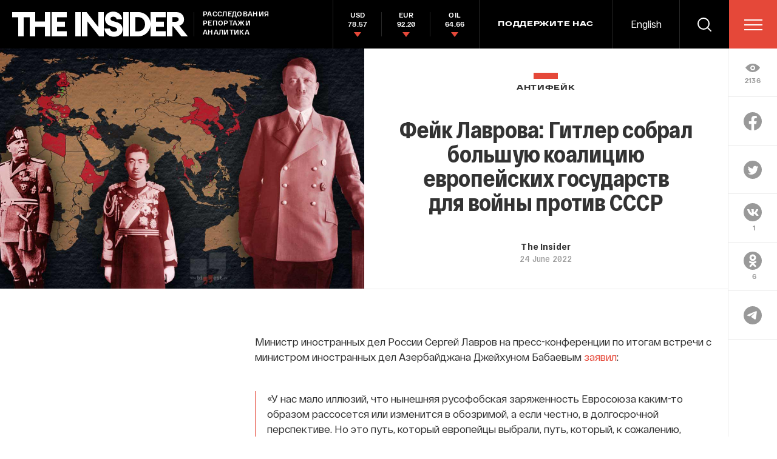

--- FILE ---
content_type: text/html; charset=utf-8
request_url: https://theins.ru/antifake/252566
body_size: 49563
content:
<!doctype html>
<html lang="ru" itemscope="itemscope" itemtype="http://schema.org/WebSite">
	<head>
		<title>Фейк Лаврова: Гитлер собрал большую коалицию европейских государств для войны против СССР</title>
<meta charset="UTF-8" />

<link rel="canonical" href="https://theins.ru/antifake/252566">

<meta name="viewport" content="width=device-width, maximum-scale=1, initial-scale=1, user-scalable=no" />

<link rel="amphtml" href="https://theins.ru/amp/antifake/252566">


<meta http-equiv="X-UA-Compatible" content="IE=edge,chrome=1" />
<meta name="theme-color" content="#ffffff" />

<meta name="robots" content="index,follow" />

<meta name="keywords" content="" />
<meta name="description" content="Министр иностранных дел России Сергей Лавров на пресс-конференции по итогам встречи с министром иностранных дел Азербайджана Джейхуном Бабаевым заявил:" />

<meta itemprop="name" content="Фейк Лаврова: Гитлер собрал большую коалицию европейских государств для войны против СССР" />
<meta itemprop="description" content="Министр иностранных дел России Сергей Лавров на пресс-конференции по итогам встречи с министром иностранных дел Азербайджана Джейхуном Бабаевым заявил:" />
<meta itemprop="image" content="https://theins.ru/storage/post/252566/screen20220624-27289-zr02pk.png?1768444499" />

<meta name="mrc__share_title" content="Фейк Лаврова: Гитлер собрал большую коалицию европейских государств для войны против СССР">

<meta name="twitter:card" content="summary_large_image" />
<meta name="twitter:site" content="" />
<meta name="twitter:creator" content="" />
<meta name="twitter:title" content="Фейк Лаврова: Гитлер собрал большую коалицию европейских государств для войны против СССР" />
<meta name="twitter:description" content="Министр иностранных дел России Сергей Лавров на пресс-конференции по итогам встречи с министром иностранных дел Азербайджана Джейхуном Бабаевым заявил:" />
<meta name="twitter:image" content="https://theins.ru/storage/post/252566/screen20220624-27289-zr02pk.png?1768444499" />

<meta property="og:title" content="Фейк Лаврова: Гитлер собрал большую коалицию европейских государств для войны против СССР" />
<meta property="og:image" content="https://theins.ru/storage/post/252566/screen20220624-27289-zr02pk.png?1768444499" />
<meta property="og:type" content="website" />
<meta property="og:url" content="https://theins.ru/antifake/252566" />
<meta property="og:description" content="Министр иностранных дел России Сергей Лавров на пресс-конференции по итогам встречи с министром иностранных дел Азербайджана Джейхуном Бабаевым заявил:" />
<meta property="og:site_name" content="The Insider" />
<meta property="og:locale" content="ru" />

		<link rel="apple-touch-icon" sizes="57x57" href="/apple-icon-57x57.png?v=5314312">
<link rel="apple-touch-icon" sizes="60x60" href="/apple-icon-60x60.png?v=5314312">
<link rel="apple-touch-icon" sizes="72x72" href="/apple-icon-72x72.png?v=5314312">
<link rel="apple-touch-icon" sizes="76x76" href="/apple-icon-76x76.png?v=5314312">
<link rel="apple-touch-icon" sizes="114x114" href="/apple-icon-114x114.png?v=5314312">
<link rel="apple-touch-icon" sizes="120x120" href="/apple-icon-120x120.png?v=5314312">
<link rel="apple-touch-icon" sizes="144x144" href="/apple-icon-144x144.png?v=5314312">
<link rel="apple-touch-icon" sizes="152x152" href="/apple-icon-152x152.png?v=5314312">
<link rel="apple-touch-icon" sizes="180x180" href="/apple-icon-180x180.png?v=5314312">
<link rel="icon" type="image/png" sizes="192x192"  href="/android-icon-192x192.png?v=5314312">
<link rel="icon" type="image/png" sizes="36x36"  href="/android-icon-36x36.png?v=5314312">
<link rel="icon" type="image/png" sizes="48x48"  href="/android-icon-48x48.png?v=5314312">
<link rel="icon" type="image/png" sizes="72x72"  href="/android-icon-72x72.png?v=5314312">
<link rel="icon" type="image/png" sizes="96x96"  href="/android-icon-96x96.png?v=5314312">
<link rel="icon" type="image/png" sizes="144x144"  href="/android-icon-144x144.png?v=5314312">
<link rel="shortcut icon" href="/favicon.ico?v=5314312">
<link rel="icon" type="image/png" sizes="32x32" href="/favicon-32x32.png?v=5314312">
<link rel="icon" type="image/png" sizes="16x16" href="/favicon-16x16.png?v=5314312">
<link rel="icon" type="image/png" sizes="96x96" href="/favicon-96x96.png?v=5314312">
<link rel="icon" type="image/png" sizes="515x515" href="/favicon-515x515.png?v=5314312">
<link rel="mask-icon" href="/safari-pinned-tab.svg?v=5314312" color="#5bbad5">
<link rel="manifest" href="/manifest.json?v=5314312">
<meta name="msapplication-TileColor" content="#ffffff">
<meta name="msapplication-TileImage" content="/ms-icon-144x144.png?v=5314312">
<meta name="theme-color" content="#ffffff">

		
			<link rel="stylesheet" type="text/css" href="/public/assets/application-5eb9b851927570311e6d-app.optimize.css"/>
		
		
			<link rel="stylesheet" type="text/css" href="/public/assets/application-5eb9b851927570311e6d-styles.optimize.css"/>
 		
		<script type="text/javascript" src="/public/assets/modernizr.js" defer="defer"></script>

		<script type="text/javascript">
Array.prototype.includes||Object.defineProperty(Array.prototype,"includes",{value:function(r,e){if(null==this)throw new TypeError('"this" is null or not defined');var t=Object(this),n=t.length>>>0;if(0===n)return!1;var i,o,a=0|e,u=Math.max(0<=a?a:n-Math.abs(a),0);for(;u<n;){if((i=t[u])===(o=r)||"number"==typeof i&&"number"==typeof o&&isNaN(i)&&isNaN(o))return!0;u++}return!1}}); // eslint-disable-line
</script>
		<meta name="state" content="%7B%22main%22%3Anull%2C%22articles%22%3A%7B%22pending%22%3Afalse%2C%22entries%22%3A%7B%22252566%22%3A%7B%22title%22%3A%22%D0%A4%D0%B5%D0%B9%D0%BA%20%D0%9B%D0%B0%D0%B2%D1%80%D0%BE%D0%B2%D0%B0%3A%20%D0%93%D0%B8%D1%82%D0%BB%D0%B5%D1%80%20%D1%81%D0%BE%D0%B1%D1%80%D0%B0%D0%BB%20%D0%B1%D0%BE%D0%BB%D1%8C%D1%88%D1%83%D1%8E%20%D0%BA%D0%BE%D0%B0%D0%BB%D0%B8%D1%86%D0%B8%D1%8E%20%D0%B5%D0%B2%D1%80%D0%BE%D0%BF%D0%B5%D0%B9%D1%81%D0%BA%D0%B8%D1%85%20%D0%B3%D0%BE%D1%81%D1%83%D0%B4%D0%B0%D1%80%D1%81%D1%82%D0%B2%20%D0%B4%D0%BB%D1%8F%C2%A0%D0%B2%D0%BE%D0%B9%D0%BD%D1%8B%20%D0%BF%D1%80%D0%BE%D1%82%D0%B8%D0%B2%C2%A0%D0%A1%D0%A1%D0%A1%D0%A0%22%2C%22slug%22%3A%22252566%22%2C%22type%22%3A%22Post%3A%3AArticle%22%2C%22rubrics%22%3A%5B%7B%22title%22%3A%22%D0%90%D0%BD%D1%82%D0%B8%D1%84%D0%B5%D0%B9%D0%BA%22%2C%22slug%22%3A%22antifake%22%7D%5D%2C%22date_from%22%3A%222022-06-24T20%3A35%3A41.075%2B03%3A00%22%2C%22to_columnist%22%3Afalse%2C%22date_modified%22%3A%222022-06-24T20%3A35%3A42.907%2B03%3A00%22%2C%22id%22%3A252566%2C%22tags%22%3A%5B%5D%2C%22lead%22%3Anull%2C%22blocks%22%3A%5B%7B%22id%22%3A%22a4fa3639-a6ee-4e32-baee-d5ffa5bc7246%22%2C%22kind%22%3A%22text%22%2C%22text%22%3A%22%3Cp%3E%D0%9C%D0%B8%D0%BD%D0%B8%D1%81%D1%82%D1%80%20%D0%B8%D0%BD%D0%BE%D1%81%D1%82%D1%80%D0%B0%D0%BD%D0%BD%D1%8B%D1%85%20%D0%B4%D0%B5%D0%BB%20%D0%A0%D0%BE%D1%81%D1%81%D0%B8%D0%B8%20%D0%A1%D0%B5%D1%80%D0%B3%D0%B5%D0%B9%20%D0%9B%D0%B0%D0%B2%D1%80%D0%BE%D0%B2%20%D0%BD%D0%B0%20%D0%BF%D1%80%D0%B5%D1%81%D1%81-%D0%BA%D0%BE%D0%BD%D1%84%D0%B5%D1%80%D0%B5%D0%BD%D1%86%D0%B8%D0%B8%20%D0%BF%D0%BE%20%D0%B8%D1%82%D0%BE%D0%B3%D0%B0%D0%BC%20%D0%B2%D1%81%D1%82%D1%80%D0%B5%D1%87%D0%B8%20%D1%81%20%D0%BC%D0%B8%D0%BD%D0%B8%D1%81%D1%82%D1%80%D0%BE%D0%BC%20%D0%B8%D0%BD%D0%BE%D1%81%D1%82%D1%80%D0%B0%D0%BD%D0%BD%D1%8B%D1%85%20%D0%B4%D0%B5%D0%BB%20%D0%90%D0%B7%D0%B5%D1%80%D0%B1%D0%B0%D0%B9%D0%B4%D0%B6%D0%B0%D0%BD%D0%B0%20%D0%94%D0%B6%D0%B5%D0%B9%D1%85%D1%83%D0%BD%D0%BE%D0%BC%20%D0%91%D0%B0%D0%B1%D0%B0%D0%B5%D0%B2%D1%8B%D0%BC%20%3Ca%20href%3D%5C%22https%3A%2F%2Frussian.rt.com%2Fworld%2Farticle%2F1018187-lavrov-mid-azerbaidzhan-peregovory%5C%22%20rel%3D%5C%22noopener%20noreferrer%5C%22%20target%3D%5C%22_blank%5C%22%3E%D0%B7%D0%B0%D1%8F%D0%B2%D0%B8%D0%BB%3C%2Fa%3E%3A%3C%2Fp%3E%3Cblockquote%3E%C2%AB%D0%A3%20%D0%BD%D0%B0%D1%81%20%D0%BC%D0%B0%D0%BB%D0%BE%20%D0%B8%D0%BB%D0%BB%D1%8E%D0%B7%D0%B8%D0%B9%2C%20%D1%87%D1%82%D0%BE%20%D0%BD%D1%8B%D0%BD%D0%B5%D1%88%D0%BD%D1%8F%D1%8F%20%D1%80%D1%83%D1%81%D0%BE%D1%84%D0%BE%D0%B1%D1%81%D0%BA%D0%B0%D1%8F%20%D0%B7%D0%B0%D1%80%D1%8F%D0%B6%D0%B5%D0%BD%D0%BD%D0%BE%D1%81%D1%82%D1%8C%20%D0%95%D0%B2%D1%80%D0%BE%D1%81%D0%BE%D1%8E%D0%B7%D0%B0%20%D0%BA%D0%B0%D0%BA%D0%B8%D0%BC-%D1%82%D0%BE%20%D0%BE%D0%B1%D1%80%D0%B0%D0%B7%D0%BE%D0%BC%20%D1%80%D0%B0%D1%81%D1%81%D0%BE%D1%81%D0%B5%D1%82%D1%81%D1%8F%20%D0%B8%D0%BB%D0%B8%20%D0%B8%D0%B7%D0%BC%D0%B5%D0%BD%D0%B8%D1%82%D1%81%D1%8F%20%D0%B2%20%D0%BE%D0%B1%D0%BE%D0%B7%D1%80%D0%B8%D0%BC%D0%BE%D0%B9%2C%20%D0%B0%20%D0%B5%D1%81%D0%BB%D0%B8%20%D1%87%D0%B5%D1%81%D1%82%D0%BD%D0%BE%2C%20%D0%B2%20%D0%B4%D0%BE%D0%BB%D0%B3%D0%BE%D1%81%D1%80%D0%BE%D1%87%D0%BD%D0%BE%D0%B9%20%D0%BF%D0%B5%D1%80%D1%81%D0%BF%D0%B5%D0%BA%D1%82%D0%B8%D0%B2%D0%B5.%20%D0%9D%D0%BE%20%D1%8D%D1%82%D0%BE%20%D0%BF%D1%83%D1%82%D1%8C%2C%20%D0%BA%D0%BE%D1%82%D0%BE%D1%80%D1%8B%D0%B9%20%D0%B5%D0%B2%D1%80%D0%BE%D0%BF%D0%B5%D0%B9%D1%86%D1%8B%20%D0%B2%D1%8B%D0%B1%D1%80%D0%B0%D0%BB%D0%B8%2C%20%D0%BF%D1%83%D1%82%D1%8C%2C%20%D0%BA%D0%BE%D1%82%D0%BE%D1%80%D1%8B%D0%B9%2C%20%D0%BA%20%D1%81%D0%BE%D0%B6%D0%B0%D0%BB%D0%B5%D0%BD%D0%B8%D1%8E%2C%20%D0%BD%D0%B0%D0%BF%D0%BE%D0%BC%D0%B8%D0%BD%D0%B0%D0%B5%D1%82%E2%80%A6%20%D0%97%D0%BD%D0%B0%D0%B5%D1%82%D0%B5%2C%20%D0%BA%D0%BE%D0%B3%D0%B4%D0%B0%20%D0%BD%D0%B0%D1%87%D0%B8%D0%BD%D0%B0%D0%BB%D0%B0%D1%81%D1%8C%20%D0%92%D1%82%D0%BE%D1%80%D0%B0%D1%8F%20%D0%BC%D0%B8%D1%80%D0%BE%D0%B2%D0%B0%D1%8F%20%D0%B2%D0%BE%D0%B9%D0%BD%D0%B0%2C%20%D0%B2%D0%B5%D0%B4%D1%8C%20%D0%93%D0%B8%D1%82%D0%BB%D0%B5%D1%80%20%D0%BF%D0%BE%D0%B4%20%D1%81%D0%B2%D0%BE%D0%B8%20%D0%B7%D0%BD%D0%B0%D0%BC%D0%B5%D0%BD%D0%B0%20%D1%81%D0%BE%D0%B1%D1%80%D0%B0%D0%BB%20%D0%BF%D0%BE%D1%87%D1%82%D0%B8%E2%80%A6%20%D0%B7%D0%BD%D0%B0%D1%87%D0%B8%D1%82%D0%B5%D0%BB%D1%8C%D0%BD%D1%83%D1%8E%20%D1%87%D0%B0%D1%81%D1%82%D1%8C%2C%20%D1%87%D1%83%D1%82%D1%8C%20%D0%BB%D0%B8%20%D0%BD%D0%B5%20%D0%B1%D0%BE%D0%BB%D1%8C%D1%88%D1%83%D1%8E%20%D1%87%D0%B0%D1%81%D1%82%D1%8C%20%D0%B5%D0%B2%D1%80%D0%BE%D0%BF%D0%B5%D0%B9%D1%81%D0%BA%D0%B8%D1%85%20%D1%81%D1%82%D1%80%D0%B0%D0%BD%20%D0%B4%D0%BB%D1%8F%20%D0%B2%D0%BE%D0%B9%D0%BD%D1%8B%20%D0%BF%D1%80%D0%BE%D1%82%D0%B8%D0%B2%20%D0%A1%D0%BE%D0%B2%D0%B5%D1%82%D1%81%D0%BA%D0%BE%D0%B3%D0%BE%20%D0%A1%D0%BE%D1%8E%D0%B7%D0%B0.%20%D0%92%D0%BE%D1%82%20%D1%81%D0%B5%D0%B9%D1%87%D0%B0%D1%81%20%D1%82%D0%B0%D0%BA%20%D0%B6%D0%B5%20%D0%B2%20%D1%82%D0%BE%D0%BC%20%D1%87%D0%B8%D1%81%D0%BB%D0%B5%20%D0%95%D0%B2%D1%80%D0%BE%D1%81%D0%BE%D1%8E%D0%B7%20%D0%B2%D0%BC%D0%B5%D1%81%D1%82%D0%B5%20%D1%81%20%D0%9D%D0%90%D0%A2%D0%9E%20%D1%81%D0%BE%D0%B1%D0%B8%D1%80%D0%B0%D1%8E%D1%82%20%D1%82%D0%B0%D0%BA%D1%83%D1%8E%20%D0%B6%D0%B5%20%D1%81%D0%BE%D0%B2%D1%80%D0%B5%D0%BC%D0%B5%D0%BD%D0%BD%D1%83%D1%8E%20%D0%BA%D0%BE%D0%B0%D0%BB%D0%B8%D1%86%D0%B8%D1%8E%20%D0%B4%D0%BB%D1%8F%20%D0%B1%D0%BE%D1%80%D1%8C%D0%B1%D1%8B%2C%20%D0%B0%20%D0%BF%D0%BE%20%D0%B1%D0%BE%D0%BB%D1%8C%D1%88%D0%BE%D0%BC%D1%83%20%D1%81%D1%87%D0%B5%D1%82%D1%83%20%D0%B2%D0%BE%D0%B9%D0%BD%D1%8B%20%D1%81%20%D0%A0%D0%BE%D1%81%D1%81%D0%B8%D0%B9%D1%81%D0%BA%D0%BE%D0%B9%20%D0%A4%D0%B5%D0%B4%D0%B5%D1%80%D0%B0%D1%86%D0%B8%D0%B5%D0%B9%C2%BB.%3C%2Fblockquote%3E%22%7D%2C%7B%22id%22%3A80580%2C%22kind%22%3A%22image%22%2C%22images%22%3A%5B%7B%22caption%22%3Anull%2C%22credit%22%3Anull%2C%22regular_set%22%3A%5B%7B%22dpr%22%3A1%2C%22src%22%3A%22%2Fimages%2FMCs-fQ2Lk2n1iWQ_dJB6x-U-Asa1I4r6DyKcwPMrJVU%2Frs%3Afit%3A866%3A0%3A0%3A0%2Fdpr%3A1%2Fq%3A80%2FbG9jYWw6L3B1Ymxp%2FYy9zdG9yYWdlL2Nv%2FbnRlbnRfYmxvY2sv%2FaW1hZ2UvNjQzOS9m%2FaWxlLWU2MGI1OGY0%2FNThhN2ZlODE5YTNi%2FOTZlYWRjMGRjOTE1%2FLmpwZw.jpg%22%7D%2C%7B%22dpr%22%3A2%2C%22src%22%3A%22%2Fimages%2Fe7t4_72iu_v0avKh_bIVIyHvcL6J1Cni7mevimYOvoQ%2Frs%3Afit%3A866%3A0%3A0%3A0%2Fdpr%3A2%2Fq%3A80%2FbG9jYWw6L3B1Ymxp%2FYy9zdG9yYWdlL2Nv%2FbnRlbnRfYmxvY2sv%2FaW1hZ2UvNjQzOS9m%2FaWxlLWU2MGI1OGY0%2FNThhN2ZlODE5YTNi%2FOTZlYWRjMGRjOTE1%2FLmpwZw.jpg%22%7D%5D%2C%22mobile_set%22%3A%5B%7B%22dpr%22%3A1%2C%22src%22%3A%22%2Fimages%2FQJu80gmDjZq2hRoToig5T8y2SdWS46WIj01Je2lFuqg%2Frs%3Afit%3A736%3A0%3A0%3A0%2Fdpr%3A1%2Fq%3A80%2FbG9jYWw6L3B1Ymxp%2FYy9zdG9yYWdlL2Nv%2FbnRlbnRfYmxvY2sv%2FaW1hZ2UvNjQzOS9m%2FaWxlLWU2MGI1OGY0%2FNThhN2ZlODE5YTNi%2FOTZlYWRjMGRjOTE1%2FLmpwZw.jpg%22%7D%2C%7B%22dpr%22%3A2%2C%22src%22%3A%22%2Fimages%2F9D4Q9Xt1AwhMShEJT26Pi2D_qREfv2tIumdIYO9Yz1w%2Frs%3Afit%3A736%3A0%3A0%3A0%2Fdpr%3A2%2Fq%3A80%2FbG9jYWw6L3B1Ymxp%2FYy9zdG9yYWdlL2Nv%2FbnRlbnRfYmxvY2sv%2FaW1hZ2UvNjQzOS9m%2FaWxlLWU2MGI1OGY0%2FNThhN2ZlODE5YTNi%2FOTZlYWRjMGRjOTE1%2FLmpwZw.jpg%22%7D%5D%2C%22full_screen_regular_set%22%3A%5B%7B%22dpr%22%3A1%2C%22src%22%3A%22%2Fimages%2FGESNLs7hMQLV2lfz_Qff8ixspHvuuj0FTqXCbd5_yoU%2Frs%3Aauto%3A0%3A0%3A0%3A0%2Fdpr%3A1%2Fq%3A80%2FbG9jYWw6L3B1Ymxp%2FYy9zdG9yYWdlL2Nv%2FbnRlbnRfYmxvY2sv%2FaW1hZ2UvNjQzOS9m%2FaWxlLWU2MGI1OGY0%2FNThhN2ZlODE5YTNi%2FOTZlYWRjMGRjOTE1%2FLmpwZw.jpg%22%7D%2C%7B%22dpr%22%3A2%2C%22src%22%3A%22%2Fimages%2FNA8ID3MJWrhDZLM3ctj_0N1_gE_npyUD63yITu4P2Wg%2Frs%3Aauto%3A0%3A0%3A0%3A0%2Fdpr%3A2%2Fq%3A80%2FbG9jYWw6L3B1Ymxp%2FYy9zdG9yYWdlL2Nv%2FbnRlbnRfYmxvY2sv%2FaW1hZ2UvNjQzOS9m%2FaWxlLWU2MGI1OGY0%2FNThhN2ZlODE5YTNi%2FOTZlYWRjMGRjOTE1%2FLmpwZw.jpg%22%7D%5D%2C%22full_screen_mobile_set%22%3A%5B%7B%22dpr%22%3A1%2C%22src%22%3A%22%2Fimages%2FGESNLs7hMQLV2lfz_Qff8ixspHvuuj0FTqXCbd5_yoU%2Frs%3Aauto%3A0%3A0%3A0%3A0%2Fdpr%3A1%2Fq%3A80%2FbG9jYWw6L3B1Ymxp%2FYy9zdG9yYWdlL2Nv%2FbnRlbnRfYmxvY2sv%2FaW1hZ2UvNjQzOS9m%2FaWxlLWU2MGI1OGY0%2FNThhN2ZlODE5YTNi%2FOTZlYWRjMGRjOTE1%2FLmpwZw.jpg%22%7D%2C%7B%22dpr%22%3A2%2C%22src%22%3A%22%2Fimages%2FNA8ID3MJWrhDZLM3ctj_0N1_gE_npyUD63yITu4P2Wg%2Frs%3Aauto%3A0%3A0%3A0%3A0%2Fdpr%3A2%2Fq%3A80%2FbG9jYWw6L3B1Ymxp%2FYy9zdG9yYWdlL2Nv%2FbnRlbnRfYmxvY2sv%2FaW1hZ2UvNjQzOS9m%2FaWxlLWU2MGI1OGY0%2FNThhN2ZlODE5YTNi%2FOTZlYWRjMGRjOTE1%2FLmpwZw.jpg%22%7D%5D%2C%22color%22%3A%22%23f8edeb%22%2C%22vertical%22%3Atrue%2C%22original%22%3A%22%2Fstorage%2Fcontent_block%2Fimage%2F6439%2Ffile-e60b58f458a7fe819a3b96eadc0dc915.jpg%22%7D%5D%2C%22allow_full_screen%22%3Afalse%2C%22tall%22%3Atrue%7D%2C%7B%22id%22%3A%225a2df457-c640-4128-88b0-a666b55caa91%22%2C%22kind%22%3A%22text%22%2C%22text%22%3A%22%3Cp%3E%D0%92%D0%BE%20%D0%92%D1%82%D0%BE%D1%80%D0%BE%D0%B9%20%D0%BC%D0%B8%D1%80%D0%BE%D0%B2%D0%BE%D0%B9%20%D0%B2%D0%BE%D0%B9%D0%BD%D0%B5%20%D0%B8%D0%B7%20%D0%B5%D0%B2%D1%80%D0%BE%D0%BF%D0%B5%D0%B9%D1%81%D0%BA%D0%B8%D1%85%20%D1%81%D1%82%D1%80%D0%B0%D0%BD%20%D1%81%D0%BE%D1%8E%D0%B7%D0%BD%D0%B8%D0%BA%D0%B0%D0%BC%D0%B8%20%D0%B3%D0%B8%D1%82%D0%BB%D0%B5%D1%80%D0%BE%D0%B2%D1%81%D0%BA%D0%BE%D0%B9%20%D0%93%D0%B5%D1%80%D0%BC%D0%B0%D0%BD%D0%B8%D0%B8%20%D0%B1%D1%8B%D0%BB%D0%B8%20%D0%98%D1%82%D0%B0%D0%BB%D0%B8%D1%8F%2C%20%D0%A0%D1%83%D0%BC%D1%8B%D0%BD%D0%B8%D1%8F%2C%20%D0%92%D0%B5%D0%BD%D0%B3%D1%80%D0%B8%D1%8F%2C%20%D0%91%D0%BE%D0%BB%D0%B3%D0%B0%D1%80%D0%B8%D1%8F%20%D0%B8%20%D0%A4%D0%B8%D0%BD%D0%BB%D1%8F%D0%BD%D0%B4%D0%B8%D1%8F.%20%D0%9F%D1%80%D0%B8%20%D1%8D%D1%82%D0%BE%D0%BC%20%D0%91%D0%BE%D0%BB%D0%B3%D0%B0%D1%80%D0%B8%D1%8F%20%D0%B4%D0%BE%201944%20%D0%B3%D0%BE%D0%B4%D0%B0%20%D1%81%D0%BE%D1%85%D1%80%D0%B0%D0%BD%D1%8F%D0%BB%D0%B0%20%D0%B4%D0%B8%D0%BF%D0%BB%D0%BE%D0%BC%D0%B0%D1%82%D0%B8%D1%87%D0%B5%D1%81%D0%BA%D0%B8%D0%B5%20%D0%BE%D1%82%D0%BD%D0%BE%D1%88%D0%B5%D0%BD%D0%B8%D1%8F%20%D1%81%20%D0%A1%D0%A1%D0%A1%D0%A0%20%D0%B8%20%D0%BD%D0%B5%20%D1%83%D1%87%D0%B0%D1%81%D1%82%D0%B2%D0%BE%D0%B2%D0%B0%D0%BB%D0%B0%26nbsp%3B%D0%BD%D0%B5%D0%BF%D0%BE%D1%81%D1%80%D0%B5%D0%B4%D1%81%D1%82%D0%B2%D0%B5%D0%BD%D0%BD%D0%BE%20%D0%B2%20%D0%B2%D0%BE%D0%B9%D0%BD%D0%B5%20%D0%BF%D1%80%D0%BE%D1%82%D0%B8%D0%B2%20%D0%BD%D0%B5%D0%B3%D0%BE%20(%D0%BE%D0%BD%D0%B0%20%D0%BE%D0%B1%D1%8A%D1%8F%D0%B2%D0%B8%D0%BB%D0%B0%20%D0%B2%D0%BE%D0%B9%D0%BD%D1%83%20%D0%92%D0%B5%D0%BB%D0%B8%D0%BA%D0%BE%D0%B1%D1%80%D0%B8%D1%82%D0%B0%D0%BD%D0%B8%D0%B8%20%D0%B8%20%D0%A1%D0%A8%D0%90%2C%20%D0%B1%D0%BE%D0%BB%D0%B3%D0%B0%D1%80%D1%81%D0%BA%D0%B8%D0%B5%20%D0%B2%D0%BE%D0%B9%D1%81%D0%BA%D0%B0%20%D0%B2%D1%82%D0%BE%D1%80%D0%B3%D0%BB%D0%B8%D1%81%D1%8C%20%D0%B2%20%D0%93%D1%80%D0%B5%D1%86%D0%B8%D1%8E%20%D0%B8%20%D0%AE%D0%B3%D0%BE%D1%81%D0%BB%D0%B0%D0%B2%D0%B8%D1%8E).%3C%2Fp%3E%3Cp%3E%D0%9F%D0%B0%D0%BA%D1%82%2C%20%D0%B7%D0%B0%D0%BA%D0%BB%D1%8E%D1%87%D0%B5%D0%BD%D0%BD%D1%8B%D0%B9%20%D0%B2%201936%20%D0%B3%D0%BE%D0%B4%D1%83%20%D0%BC%D0%B5%D0%B6%D0%B4%D1%83%20%D0%93%D0%B5%D1%80%D0%BC%D0%B0%D0%BD%D0%B8%D0%B5%D0%B9%20%D0%B8%20%D0%AF%D0%BF%D0%BE%D0%BD%D0%B8%D0%B5%D0%B9%2C%20%D0%BA%20%D0%BA%D0%BE%D1%82%D0%BE%D1%80%D0%BE%D0%BC%D1%83%20%D0%BF%D0%BE%D0%B7%D0%B4%D0%BD%D0%B5%D0%B5%20%3Ca%20href%3D%5C%22https%3A%2F%2Fbigenc.ru%2Fworld_history%2Ftext%2F5868974%5C%22%20rel%3D%5C%22noopener%20noreferrer%5C%22%20target%3D%5C%22_blank%5C%22%3E%D0%BF%D1%80%D0%B8%D1%81%D0%BE%D0%B5%D0%B4%D0%B8%D0%BD%D0%B8%D0%BB%D0%B8%D1%81%D1%8C%3C%2Fa%3E%20%D0%B4%D1%80%D1%83%D0%B3%D0%B8%D0%B5%20%D1%81%D0%BE%D1%8E%D0%B7%D0%BD%D0%B8%D0%BA%D0%B8%20%D0%B3%D0%B8%D1%82%D0%BB%D0%B5%D1%80%D0%BE%D0%B2%D1%81%D0%BA%D0%BE%D0%B3%D0%BE%20%D1%80%D0%B5%D0%B6%D0%B8%D0%BC%D0%B0%2C%20%D0%BA%D1%80%D0%BE%D0%BC%D0%B5%20%D0%A4%D0%B8%D0%BD%D0%BB%D1%8F%D0%BD%D0%B4%D0%B8%D0%B8%2C%20%D0%BD%D0%BE%D1%81%D0%B8%D0%BB%20%D0%BD%D0%B0%D0%B7%D0%B2%D0%B0%D0%BD%D0%B8%D0%B5%20%D0%90%D0%BD%D1%82%D0%B8%D0%BA%D0%BE%D0%BC%D0%B8%D0%BD%D1%82%D0%B5%D1%80%D0%BD%D0%BE%D0%B2%D1%81%D0%BA%D0%BE%D0%B3%D0%BE%3B%20%D1%84%D0%BE%D1%80%D0%BC%D0%B0%D0%BB%D1%8C%D0%BD%D0%BE%20%D0%BE%D0%BD%20%D0%B1%D1%8B%D0%BB%20%D0%BD%D0%B0%D0%BF%D1%80%D0%B0%D0%B2%D0%BB%D0%B5%D0%BD%20%D0%BF%D1%80%D0%BE%D1%82%D0%B8%D0%B2%20%D1%80%D0%B0%D1%81%D0%BF%D1%80%D0%BE%D1%81%D1%82%D1%80%D0%B0%D0%BD%D0%B5%D0%BD%D0%B8%D1%8F%20%D0%B2%20%D0%BC%D0%B8%D1%80%D0%B5%20%D0%BA%D0%BE%D0%BC%D0%BC%D1%83%D0%BD%D0%B8%D1%81%D1%82%D0%B8%D1%87%D0%B5%D1%81%D0%BA%D0%BE%D0%B9%20%D0%B8%D0%B4%D0%B5%D0%BE%D0%BB%D0%BE%D0%B3%D0%B8%D0%B8.%20%D0%9D%D0%BE%20%D0%B2%20%D0%B0%D0%B2%D0%B3%D1%83%D1%81%D1%82%D0%B5%201939%20%D0%B3%D0%BE%D0%B4%D0%B0%20%D0%93%D0%B5%D1%80%D0%BC%D0%B0%D0%BD%D0%B8%D1%8F%20%D0%B8%20%D0%A1%D0%A1%D0%A1%D0%A0%20%3Ca%20href%3D%5C%22https%3A%2F%2Fvlastitel.com.ru%2Fstalin%2Fpact39%2Fmolrib.htm%5C%22%20rel%3D%5C%22noopener%20noreferrer%5C%22%20target%3D%5C%22_blank%5C%22%3E%D0%BF%D0%BE%D0%B4%D0%BF%D0%B8%D1%81%D0%B0%D0%BB%D0%B8%3C%2Fa%3E%20%D0%B4%D0%BE%D0%B3%D0%BE%D0%B2%D0%BE%D1%80%20%D0%BE%20%D0%BD%D0%B5%D0%BD%D0%B0%D0%BF%D0%B0%D0%B4%D0%B5%D0%BD%D0%B8%D0%B8%2C%20%D0%B8%D0%B7%D0%B2%D0%B5%D1%81%D1%82%D0%BD%D1%8B%D0%B9%20%D0%BA%D0%B0%D0%BA%20%D0%BF%D0%B0%D0%BA%D1%82%20%D0%9C%D0%BE%D0%BB%D0%BE%D1%82%D0%BE%D0%B2%D0%B0%20%E2%80%94%20%D0%A0%D0%B8%D0%B1%D0%B1%D0%B5%D0%BD%D1%82%D1%80%D0%BE%D0%BF%D0%B0%2C%20%D0%B0%20%D0%B2%20%D1%81%D0%B5%D0%BD%D1%82%D1%8F%D0%B1%D1%80%D0%B5%20%D1%82%D0%BE%D0%B3%D0%BE%20%D0%B6%D0%B5%20%D0%B3%D0%BE%D0%B4%D0%B0%2C%20%D1%83%D0%B6%D0%B5%20%D0%BF%D0%BE%D1%81%D0%BB%D0%B5%20%D0%BD%D0%B0%D1%87%D0%B0%D0%BB%D0%B0%20%D0%B2%D0%BE%D0%B9%D0%BD%D1%8B%2C%20%3Ca%20href%3D%5C%22https%3A%2F%2Frunivers.ru%2Fdoc%2Fd2.php%3FSECTION_ID%3D6382%26amp%3BCENTER_ELEMENT_ID%3D146940%26amp%3BPORTAL_ID%3D6382%5C%22%20rel%3D%5C%22noopener%20noreferrer%5C%22%20target%3D%5C%22_blank%5C%22%3E%D0%B4%D0%BE%D0%B3%D0%BE%D0%B2%D0%BE%D1%80%3C%2Fa%3E%20%D0%BE%20%D0%B4%D1%80%D1%83%D0%B6%D0%B1%D0%B5%20%D0%B8%20%D0%B3%D1%80%D0%B0%D0%BD%D0%B8%D1%86%D0%B5.%20%D0%A4%D0%B0%D0%BA%D1%82%D0%B8%D1%87%D0%B5%D1%81%D0%BA%D0%B8%20%D1%8D%D1%82%D0%BE%20%D0%B1%D1%8B%D0%BB%D0%B8%20%D0%B4%D0%BE%D0%B3%D0%BE%D0%B2%D0%BE%D1%80%D0%B5%D0%BD%D0%BD%D0%BE%D1%81%D1%82%D0%B8%20%D0%BE%20%D1%80%D0%B0%D0%B7%D0%B4%D0%B5%D0%BB%D0%B5%20%D0%92%D0%BE%D1%81%D1%82%D0%BE%D1%87%D0%BD%D0%BE%D0%B9%20%D0%95%D0%B2%D1%80%D0%BE%D0%BF%D1%8B%20%D0%BC%D0%B5%D0%B6%D0%B4%D1%83%20%D0%93%D0%B5%D1%80%D0%BC%D0%B0%D0%BD%D0%B8%D0%B5%D0%B9%20%D0%B8%20%D0%A1%D0%A1%D0%A1%D0%A0.%20%D0%92%D0%BE%D0%B9%D0%B4%D1%8F%20%D0%B2%20%D0%9F%D0%BE%D0%BB%D1%8C%D1%88%D1%83%2C%20%D0%B3%D0%B5%D1%80%D0%BC%D0%B0%D0%BD%D1%81%D0%BA%D0%B8%D0%B5%20%D0%B2%D0%BE%D0%B9%D1%81%D0%BA%D0%B0%2C%20%D0%B1%D1%8B%D1%81%D1%82%D1%80%D0%BE%20%D0%BF%D1%80%D0%BE%D0%B4%D0%B2%D0%B8%D0%B3%D0%B0%D0%B2%D1%88%D0%B8%D0%B5%D1%81%D1%8F%20%D0%BD%D0%B0%20%D0%B2%D0%BE%D1%81%D1%82%D0%BE%D0%BA%2C%20%D0%BE%D1%81%D1%82%D0%B0%D0%BD%D0%BE%D0%B2%D0%B8%D0%BB%D0%B8%D1%81%D1%8C%2C%20%D0%B4%D0%BE%D0%B6%D0%B8%D0%B4%D0%B0%D1%8F%D1%81%D1%8C%2C%20%D0%BF%D0%BE%D0%BA%D0%B0%20%D0%BF%D1%80%D0%B8%D1%87%D0%B8%D1%82%D0%B0%D1%8E%D1%89%D1%83%D1%8E%D1%81%D1%8F%20%D0%B5%D0%BC%D1%83%20%D0%BF%D0%BE%20%D1%81%D0%B5%D0%BA%D1%80%D0%B5%D1%82%D0%BD%D1%8B%D0%BC%20%D0%BF%D1%80%D0%BE%D1%82%D0%BE%D0%BA%D0%BE%D0%BB%D0%B0%D0%BC%20%D1%87%D0%B0%D1%81%D1%82%D1%8C%20%D1%81%D1%82%D1%80%D0%B0%D0%BD%D1%8B%20%D0%B7%D0%B0%D0%B9%D0%BC%D0%B5%D1%82%20%D0%A1%D0%A1%D0%A1%D0%A0.%20%D0%9A%D0%BE%D0%B3%D0%B4%D0%B0%20%D0%A1%D0%A1%D0%A1%D0%A0%20%D1%83%D0%B6%D0%B5%20%D0%B0%D0%BD%D0%BD%D0%B5%D0%BA%D1%81%D0%B8%D1%80%D0%BE%D0%B2%D0%B0%D0%BB%20%D0%9B%D0%B0%D1%82%D0%B2%D0%B8%D1%8E%2C%20%D0%9B%D0%B8%D1%82%D0%B2%D1%83%20%D0%B8%20%D0%AD%D1%81%D1%82%D0%BE%D0%BD%D0%B8%D1%8E%2C%20%D0%93%D0%B5%D1%80%D0%BC%D0%B0%D0%BD%D0%B8%D1%8F%2C%20%D0%98%D1%82%D0%B0%D0%BB%D0%B8%D1%8F%20%D0%B8%20%D0%AF%D0%BF%D0%BE%D0%BD%D0%B8%D1%8F%20%D0%B7%D0%B0%D0%BA%D0%BB%D1%8E%D1%87%D0%B8%D0%BB%D0%B8%20%D0%A2%D1%80%D0%BE%D0%B9%D1%81%D1%82%D0%B2%D0%B5%D0%BD%D0%BD%D1%8B%D0%B9%20%D0%BF%D0%B0%D0%BA%D1%82%20(%D0%BE%D0%BD%20%D0%B6%D0%B5%20%D0%91%D0%B5%D1%80%D0%BB%D0%B8%D0%BD%D1%81%D0%BA%D0%B8%D0%B9%20%D0%BF%D0%B0%D0%BA%D1%82)%2C%20%D1%81%D0%BE%D0%B4%D0%B5%D1%80%D0%B6%D0%B0%D0%B2%D1%88%D0%B8%D0%B9%20%D1%82%D0%B0%D0%BA%D1%83%D1%8E%20%D1%84%D0%BE%D1%80%D0%BC%D1%83%D0%BB%D0%B8%D1%80%D0%BE%D0%B2%D0%BA%D1%83%3A%3C%2Fp%3E%3Cblockquote%3E%C2%AB%D0%AF%D0%BF%D0%BE%D0%BD%D0%B8%D1%8F%2C%20%D0%93%D0%B5%D1%80%D0%BC%D0%B0%D0%BD%D0%B8%D1%8F%20%D0%B8%20%D0%98%D1%82%D0%B0%D0%BB%D0%B8%D1%8F%20%D1%81%D0%BE%D0%B3%D0%BB%D0%B0%D1%88%D0%B0%D1%8E%D1%82%D1%81%D1%8F%20%D0%BE%D1%81%D1%83%D1%89%D0%B5%D1%81%D1%82%D0%B2%D0%BB%D1%8F%D1%82%D1%8C%20%D0%B2%D0%B7%D0%B0%D0%B8%D0%BC%D0%BD%D0%BE%D0%B5%20%D1%81%D0%BE%D1%82%D1%80%D1%83%D0%B4%D0%BD%D0%B8%D1%87%D0%B5%D1%81%D1%82%D0%B2%D0%BE%2C%20%D0%BE%D1%81%D0%BD%D0%BE%D0%B2%D1%8B%D0%B2%D0%B0%D1%8E%D1%89%D0%B5%D0%B5%D1%81%D1%8F%20%D0%BD%D0%B0%20%D1%83%D0%BA%D0%B0%D0%B7%D0%B0%D0%BD%D0%BD%D0%BE%D0%BC%20%D0%BA%D1%83%D1%80%D1%81%D0%B5%2C%20%D0%B5%D1%81%D0%BB%D0%B8%20%D0%BE%D0%B4%D0%BD%D0%B0%20%D0%B8%D0%B7%20%D1%82%D1%80%D0%B5%D1%85%20%D0%B4%D0%BE%D0%B3%D0%BE%D0%B2%D0%B0%D1%80%D0%B8%D0%B2%D0%B0%D1%8E%D1%89%D0%B8%D1%85%D1%81%D1%8F%20%D1%81%D1%82%D0%BE%D1%80%D0%BE%D0%BD%20%D0%BF%D0%BE%D0%B4%D0%B2%D0%B5%D1%80%D0%B3%D0%BD%D0%B5%D1%82%D1%81%D1%8F%20%D0%BD%D0%B0%D0%BF%D0%B0%D0%B4%D0%B5%D0%BD%D0%B8%D1%8E%20%D1%81%D0%BE%20%D1%81%D1%82%D0%BE%D1%80%D0%BE%D0%BD%D1%8B%20%D0%BA%D0%B0%D0%BA%D0%BE%D0%B9-%D0%BB%D0%B8%D0%B1%D0%BE%20%D0%B4%D0%B5%D1%80%D0%B6%D0%B0%D0%B2%D1%8B%2C%20%D0%BA%D0%BE%D1%82%D0%BE%D1%80%D0%B0%D1%8F%20%D0%B2%20%D0%BD%D0%B0%D1%81%D1%82%D0%BE%D1%8F%D1%89%D0%B5%D0%B5%20%D0%B2%D1%80%D0%B5%D0%BC%D1%8F%20%D0%BD%D0%B5%20%D1%83%D1%87%D0%B0%D1%81%D1%82%D0%B2%D1%83%D0%B5%D1%82%20%D0%B2%20%D0%B5%D0%B2%D1%80%D0%BE%D0%BF%D0%B5%D0%B9%D1%81%D0%BA%D0%BE%D0%B9%20%D0%B2%D0%BE%D0%B9%D0%BD%D0%B5%20%D0%B8%20%D0%B2%20%D1%8F%D0%BF%D0%BE%D0%BD%D0%BE-%D0%BA%D0%B8%D1%82%D0%B0%D0%B9%D1%81%D0%BA%D0%BE%D0%BC%20%D0%BA%D0%BE%D0%BD%D1%84%D0%BB%D0%B8%D0%BA%D1%82%D0%B5%2C%20%D1%82%D0%BE%20%D1%82%D1%80%D0%B8%20%D1%81%D1%82%D1%80%D0%B0%D0%BD%D1%8B%20%D0%BE%D0%B1%D1%8F%D0%B7%D1%83%D1%8E%D1%82%D1%81%D1%8F%20%D0%BE%D0%BA%D0%B0%D0%B7%D1%8B%D0%B2%D0%B0%D1%82%D1%8C%20%D0%B2%D0%B7%D0%B0%D0%B8%D0%BC%D0%BD%D1%83%D1%8E%20%D0%BF%D0%BE%D0%BC%D0%BE%D1%89%D1%8C%20%D0%B2%D1%81%D0%B5%D0%BC%D0%B8%20%D0%B8%D0%BC%D0%B5%D1%8E%D1%89%D0%B8%D0%BC%D0%B8%D1%81%D1%8F%20%D0%B2%20%D0%B8%D1%85%20%D1%80%D0%B0%D1%81%D0%BF%D0%BE%D1%80%D1%8F%D0%B6%D0%B5%D0%BD%D0%B8%D0%B8%20%D0%BF%D0%BE%D0%BB%D0%B8%D1%82%D0%B8%D1%87%D0%B5%D1%81%D0%BA%D0%B8%D0%BC%D0%B8%2C%20%D1%8D%D0%BA%D0%BE%D0%BD%D0%BE%D0%BC%D0%B8%D1%87%D0%B5%D1%81%D0%BA%D0%B8%D0%BC%D0%B8%20%D0%B8%20%D0%B2%D0%BE%D0%B5%D0%BD%D0%BD%D1%8B%D0%BC%D0%B8%20%D1%81%D1%80%D0%B5%D0%B4%D1%81%D1%82%D0%B2%D0%B0%D0%BC%D0%B8.%20%26lt%3B%E2%80%A6%26gt%3B%20%D0%AF%D0%BF%D0%BE%D0%BD%D0%B8%D1%8F%2C%20%D0%93%D0%B5%D1%80%D0%BC%D0%B0%D0%BD%D0%B8%D1%8F%20%D0%B8%20%D0%98%D1%82%D0%B0%D0%BB%D0%B8%D1%8F%20%D0%BF%D0%BE%D0%B4%D1%82%D0%B2%D0%B5%D1%80%D0%B6%D0%B4%D0%B0%D1%8E%D1%82%2C%20%D1%87%D1%82%D0%BE%20%D1%83%D0%BA%D0%B0%D0%B7%D0%B0%D0%BD%D0%BD%D1%8B%D0%B5%20%D0%B2%D1%8B%D1%88%D0%B5%20%D1%81%D1%82%D0%B0%D1%82%D1%8C%D0%B8%20%D0%BD%D0%B8%D0%BA%D0%BE%D0%B8%D0%BC%20%D0%BE%D0%B1%D1%80%D0%B0%D0%B7%D0%BE%D0%BC%20%D0%BD%D0%B5%20%D0%B7%D0%B0%D1%82%D1%80%D0%B0%D0%B3%D0%B8%D0%B2%D0%B0%D1%8E%D1%82%20%D0%BF%D0%BE%D0%BB%D0%B8%D1%82%D0%B8%D1%87%D0%B5%D1%81%D0%BA%D0%BE%D0%B3%D0%BE%20%D0%BA%D1%83%D1%80%D1%81%D0%B0%2C%20%D1%81%D1%83%D1%89%D0%B5%D1%81%D1%82%D0%B2%D1%83%D1%8E%D1%89%D0%B5%D0%B3%D0%BE%20%D0%B2%20%D0%BD%D0%B0%D1%81%D1%82%D0%BE%D1%8F%D1%89%D0%B5%D0%B5%20%D0%B2%D1%80%D0%B5%D0%BC%D1%8F%20%D0%BC%D0%B5%D0%B6%D0%B4%D1%83%20%D0%BA%D0%B0%D0%B6%D0%B4%D1%8B%D0%BC%20%D0%B8%D0%B7%20%D1%82%D1%80%D0%B5%D1%85%20%D1%83%D1%87%D0%B0%D1%81%D1%82%D0%BD%D0%B8%D0%BA%D0%BE%D0%B2%20%D0%BF%D0%B0%D0%BA%D1%82%D0%B0%20%D0%B8%20%D0%A1%D0%BE%D0%B2%D0%B5%D1%82%D1%81%D0%BA%D0%B8%D0%BC%20%D0%A1%D0%BE%D1%8E%D0%B7%D0%BE%D0%BC%C2%BB.%3C%2Fblockquote%3E%3Cp%3E%D0%91%D0%BE%D0%BB%D0%B5%D0%B5%20%D1%82%D0%BE%D0%B3%D0%BE%2C%20%D0%93%D0%B8%D1%82%D0%BB%D0%B5%D1%80%20%D0%BF%D1%80%D0%B5%D0%B4%D0%BB%D0%B0%D0%B3%D0%B0%D0%BB%20%D0%A1%D1%82%D0%B0%D0%BB%D0%B8%D0%BD%D1%83%20%D0%BF%D1%80%D0%B8%D1%81%D0%BE%D0%B5%D0%B4%D0%B8%D0%BD%D0%B8%D1%82%D1%8C%D1%81%D1%8F%20%D0%BA%20%D0%BF%D0%B0%D0%BA%D1%82%D1%83%3B%20%D0%B2%20%D0%BD%D0%BE%D1%8F%D0%B1%D1%80%D0%B5%201940%20%D0%B3%D0%BE%D0%B4%D0%B0%20%D0%B2%D0%BE%20%D0%B2%D1%80%D0%B5%D0%BC%D1%8F%20%D0%B2%D0%B8%D0%B7%D0%B8%D1%82%D0%B0%20%D0%B2%20%D0%91%D0%B5%D1%80%D0%BB%D0%B8%D0%BD%20%D0%9C%D0%BE%D0%BB%D0%BE%D1%82%D0%BE%D0%B2%20%D0%BD%D0%B0%20%D0%B2%D1%81%D1%82%D1%80%D0%B5%D1%87%D0%B5%20%D1%81%20%D0%93%D0%B8%D1%82%D0%BB%D0%B5%D1%80%D0%BE%D0%BC%20%3Ca%20href%3D%5C%22https%3A%2F%2Fweb.archive.org%2Fweb%2F20110105071235%2Fhttp%3A%2F%2Fmilitera.lib.ru%2Fdocs%2F0%2F1941-1.html%5C%22%20rel%3D%5C%22noopener%20noreferrer%5C%22%20target%3D%5C%22_blank%5C%22%3E%D0%B2%D1%8B%D1%80%D0%B0%D0%B6%D0%B0%D0%BB%3C%2Fa%3E%20%D0%B3%D0%BE%D1%82%D0%BE%D0%B2%D0%BD%D0%BE%D1%81%D1%82%D1%8C%20%D1%81%D0%B4%D0%B5%D0%BB%D0%B0%D1%82%D1%8C%20%D1%8D%D1%82%D0%BE%20%D0%BD%D0%B0%20%D0%BE%D0%BF%D1%80%D0%B5%D0%B4%D0%B5%D0%BB%D0%B5%D0%BD%D0%BD%D1%8B%D1%85%20%D1%83%D1%81%D0%BB%D0%BE%D0%B2%D0%B8%D1%8F%D1%85%2C%20%D0%BD%D0%BE%20%D1%80%D0%B5%D0%B7%D1%83%D0%BB%D1%8C%D1%82%D0%B0%D1%82%20%D0%B4%D0%BE%D1%81%D1%82%D0%B8%D0%B3%D0%BD%D1%83%D1%82%20%D0%BD%D0%B5%20%D0%B1%D1%8B%D0%BB.%3Cbr%3E%3C%2Fp%3E%22%7D%5D%2C%22detail_image%22%3A%7B%22regular_set%22%3A%5B%7B%22dpr%22%3A1%2C%22src%22%3A%22%2Fimages%2FT4b3n5AHTLhZSN1MW9tywj1pYTbVcJEUIa8Eum2KWyY%2Frs%3Aauto%3A877%3A579%3A0%3A0%2Fdpr%3A1%2Fq%3A100%2FbG9jYWw6L3B1Ymxp%2FYy9zdG9yYWdlL3Bv%2Fc3QvMjUyNTY2L2Zp%2FbGUtYjJhOTVlZTA1%2FYzRlNTNmMTY5NzNk%2FYmQxZGNkYWRhZjUu%2FanBn.jpg%22%7D%2C%7B%22dpr%22%3A2%2C%22src%22%3A%22%2Fimages%2F1m8Me-H_IEsFrgr_Avlp9pzMedsETf_VsbBCLfWO8VE%2Frs%3Aauto%3A877%3A579%3A0%3A0%2Fdpr%3A2%2Fq%3A100%2FbG9jYWw6L3B1Ymxp%2FYy9zdG9yYWdlL3Bv%2Fc3QvMjUyNTY2L2Zp%2FbGUtYjJhOTVlZTA1%2FYzRlNTNmMTY5NzNk%2FYmQxZGNkYWRhZjUu%2FanBn.jpg%22%7D%5D%2C%22mobile_set%22%3A%5B%7B%22dpr%22%3A1%2C%22src%22%3A%22%2Fimages%2FU-Kdd4Cr2LgiGEW6sLJW4oKNGzMPCtLg7kf6-4Mn9zc%2Frs%3Aauto%3A360%3A270%3A0%3A0%2Fdpr%3A1%2Fq%3A80%2FbG9jYWw6L3B1Ymxp%2FYy9zdG9yYWdlL3Bv%2Fc3QvMjUyNTY2L2Zp%2FbGUtYjJhOTVlZTA1%2FYzRlNTNmMTY5NzNk%2FYmQxZGNkYWRhZjUu%2FanBn.jpg%22%7D%2C%7B%22dpr%22%3A2%2C%22src%22%3A%22%2Fimages%2FNkwz_JgRonHFVyJsYObAv2wMc1wRiH2qU-tvBYlComs%2Frs%3Aauto%3A360%3A270%3A0%3A0%2Fdpr%3A2%2Fq%3A80%2FbG9jYWw6L3B1Ymxp%2FYy9zdG9yYWdlL3Bv%2Fc3QvMjUyNTY2L2Zp%2FbGUtYjJhOTVlZTA1%2FYzRlNTNmMTY5NzNk%2FYmQxZGNkYWRhZjUu%2FanBn.jpg%22%7D%5D%2C%22color%22%3A%22%235d3d3a%22%2C%22original%22%3A%22%2Fstorage%2Fpost%2F252566%2Ffile-b2a95ee05c4e53f16973dbd1dcdadaf5.jpg%22%7D%2C%22image_description%22%3Anull%2C%22authors%22%3A%5B%7B%22full_name%22%3A%22The%20Insider%22%2C%22slug%22%3A%22the-insider%22%2C%22preview_image%22%3A%7B%22regular_set%22%3A%5B%7B%22dpr%22%3A1%2C%22src%22%3A%22%2Fimages%2FgnUTkSW9EAeKsMm-7JgV6fQR1FnLOWhSo5sQwVmYbTo%2Frs%3Afill%3A80%3A120%3A0%3A0%2Fdpr%3A1%2Fq%3A80%2FbG9jYWw6L3B1Ymxp%2FYy9zdG9yYWdlL3Bl%2FcnNvbi8xL3RoZV9p%2FbnMuc3Zn.jpg%22%7D%2C%7B%22dpr%22%3A2%2C%22src%22%3A%22%2Fimages%2FjAXZfBQnJKbmwos2ggRJNBfqoK_6i4pE6PwWRSVpZjo%2Frs%3Afill%3A80%3A120%3A0%3A0%2Fdpr%3A2%2Fq%3A80%2FbG9jYWw6L3B1Ymxp%2FYy9zdG9yYWdlL3Bl%2FcnNvbi8xL3RoZV9p%2FbnMuc3Zn.jpg%22%7D%5D%2C%22mobile_set%22%3A%5B%7B%22dpr%22%3A1%2C%22src%22%3A%22%2Fimages%2FgnUTkSW9EAeKsMm-7JgV6fQR1FnLOWhSo5sQwVmYbTo%2Frs%3Afill%3A80%3A120%3A0%3A0%2Fdpr%3A1%2Fq%3A80%2FbG9jYWw6L3B1Ymxp%2FYy9zdG9yYWdlL3Bl%2FcnNvbi8xL3RoZV9p%2FbnMuc3Zn.jpg%22%7D%2C%7B%22dpr%22%3A2%2C%22src%22%3A%22%2Fimages%2FjAXZfBQnJKbmwos2ggRJNBfqoK_6i4pE6PwWRSVpZjo%2Frs%3Afill%3A80%3A120%3A0%3A0%2Fdpr%3A2%2Fq%3A80%2FbG9jYWw6L3B1Ymxp%2FYy9zdG9yYWdlL3Bl%2FcnNvbi8xL3RoZV9p%2FbnMuc3Zn.jpg%22%7D%5D%2C%22color%22%3A%22%23505050%22%7D%2C%22work_position%22%3Anull%2C%22to_columnist%22%3Afalse%2C%22detail_image%22%3A%7B%22regular_set%22%3A%5B%7B%22dpr%22%3A1%2C%22src%22%3A%22%2Fimages%2FgnUTkSW9EAeKsMm-7JgV6fQR1FnLOWhSo5sQwVmYbTo%2Frs%3Afill%3A80%3A120%3A0%3A0%2Fdpr%3A1%2Fq%3A80%2FbG9jYWw6L3B1Ymxp%2FYy9zdG9yYWdlL3Bl%2FcnNvbi8xL3RoZV9p%2FbnMuc3Zn.jpg%22%7D%2C%7B%22dpr%22%3A2%2C%22src%22%3A%22%2Fimages%2FjAXZfBQnJKbmwos2ggRJNBfqoK_6i4pE6PwWRSVpZjo%2Frs%3Afill%3A80%3A120%3A0%3A0%2Fdpr%3A2%2Fq%3A80%2FbG9jYWw6L3B1Ymxp%2FYy9zdG9yYWdlL3Bl%2FcnNvbi8xL3RoZV9p%2FbnMuc3Zn.jpg%22%7D%5D%2C%22mobile_set%22%3A%5B%7B%22dpr%22%3A1%2C%22src%22%3A%22%2Fimages%2FgnUTkSW9EAeKsMm-7JgV6fQR1FnLOWhSo5sQwVmYbTo%2Frs%3Afill%3A80%3A120%3A0%3A0%2Fdpr%3A1%2Fq%3A80%2FbG9jYWw6L3B1Ymxp%2FYy9zdG9yYWdlL3Bl%2FcnNvbi8xL3RoZV9p%2FbnMuc3Zn.jpg%22%7D%2C%7B%22dpr%22%3A2%2C%22src%22%3A%22%2Fimages%2FjAXZfBQnJKbmwos2ggRJNBfqoK_6i4pE6PwWRSVpZjo%2Frs%3Afill%3A80%3A120%3A0%3A0%2Fdpr%3A2%2Fq%3A80%2FbG9jYWw6L3B1Ymxp%2FYy9zdG9yYWdlL3Bl%2FcnNvbi8xL3RoZV9p%2FbnMuc3Zn.jpg%22%7D%5D%2C%22color%22%3A%22%23505050%22%7D%2C%22visible_in_post%22%3Afalse%7D%5D%2C%22meta%22%3A%7B%22title%22%3A%22%D0%A4%D0%B5%D0%B9%D0%BA%20%D0%9B%D0%B0%D0%B2%D1%80%D0%BE%D0%B2%D0%B0%3A%20%D0%93%D0%B8%D1%82%D0%BB%D0%B5%D1%80%20%D1%81%D0%BE%D0%B1%D1%80%D0%B0%D0%BB%20%D0%B1%D0%BE%D0%BB%D1%8C%D1%88%D1%83%D1%8E%20%D0%BA%D0%BE%D0%B0%D0%BB%D0%B8%D1%86%D0%B8%D1%8E%20%D0%B5%D0%B2%D1%80%D0%BE%D0%BF%D0%B5%D0%B9%D1%81%D0%BA%D0%B8%D1%85%20%D0%B3%D0%BE%D1%81%D1%83%D0%B4%D0%B0%D1%80%D1%81%D1%82%D0%B2%20%D0%B4%D0%BB%D1%8F%C2%A0%D0%B2%D0%BE%D0%B9%D0%BD%D1%8B%20%D0%BF%D1%80%D0%BE%D1%82%D0%B8%D0%B2%C2%A0%D0%A1%D0%A1%D0%A1%D0%A0%22%2C%22description%22%3A%22%D0%9C%D0%B8%D0%BD%D0%B8%D1%81%D1%82%D1%80%20%D0%B8%D0%BD%D0%BE%D1%81%D1%82%D1%80%D0%B0%D0%BD%D0%BD%D1%8B%D1%85%20%D0%B4%D0%B5%D0%BB%20%D0%A0%D0%BE%D1%81%D1%81%D0%B8%D0%B8%20%D0%A1%D0%B5%D1%80%D0%B3%D0%B5%D0%B9%20%D0%9B%D0%B0%D0%B2%D1%80%D0%BE%D0%B2%20%D0%BD%D0%B0%20%D0%BF%D1%80%D0%B5%D1%81%D1%81-%D0%BA%D0%BE%D0%BD%D1%84%D0%B5%D1%80%D0%B5%D0%BD%D1%86%D0%B8%D0%B8%20%D0%BF%D0%BE%20%D0%B8%D1%82%D0%BE%D0%B3%D0%B0%D0%BC%20%D0%B2%D1%81%D1%82%D1%80%D0%B5%D1%87%D0%B8%20%D1%81%20%D0%BC%D0%B8%D0%BD%D0%B8%D1%81%D1%82%D1%80%D0%BE%D0%BC%20%D0%B8%D0%BD%D0%BE%D1%81%D1%82%D1%80%D0%B0%D0%BD%D0%BD%D1%8B%D1%85%20%D0%B4%D0%B5%D0%BB%20%D0%90%D0%B7%D0%B5%D1%80%D0%B1%D0%B0%D0%B9%D0%B4%D0%B6%D0%B0%D0%BD%D0%B0%20%D0%94%D0%B6%D0%B5%D0%B9%D1%85%D1%83%D0%BD%D0%BE%D0%BC%20%D0%91%D0%B0%D0%B1%D0%B0%D0%B5%D0%B2%D1%8B%D0%BC%20%D0%B7%D0%B0%D1%8F%D0%B2%D0%B8%D0%BB%3A%22%2C%22keywords%22%3Anull%2C%22image%22%3A%22%2Fstorage%2Fpost%2F252566%2Fscreen20220624-27289-zr02pk.png%3F1768444499%22%7D%2C%22read_also%22%3A%5B%7B%22title%22%3A%22%D0%A4%D0%B5%D0%B9%D0%BA%20%D0%A2%D0%B0%D1%82%D1%8C%D1%8F%D0%BD%D1%8B%20%D0%93%D0%BE%D0%BB%D0%B8%D0%BA%D0%BE%D0%B2%D0%BE%D0%B9%3A%20%D0%A0%D0%BE%D1%81%D1%81%D0%B8%D1%8F%20%E2%80%94%20%D0%B0%D0%B1%D1%81%D0%BE%D0%BB%D1%8E%D1%82%D0%BD%D1%8B%D0%B9%20%D0%BB%D0%B8%D0%B4%D0%B5%D1%80%20%D0%BF%D0%BE%20%D1%82%D0%B5%D1%81%D1%82%D0%B8%D1%80%D0%BE%D0%B2%D0%B0%D0%BD%D0%B8%D1%8E%20%D0%BD%D0%B0%20COVID-19%22%2C%22slug%22%3A%22220606%22%2C%22type%22%3A%22Post%3A%3AArticle%22%2C%22rubrics%22%3A%5B%7B%22title%22%3A%22%D0%90%D0%BD%D1%82%D0%B8%D1%84%D0%B5%D0%B9%D0%BA%22%2C%22slug%22%3A%22antifake%22%7D%5D%2C%22date_from%22%3A%222020-05-20T17%3A42%3A12.000%2B03%3A00%22%2C%22to_columnist%22%3Afalse%2C%22date_modified%22%3A%222020-07-25T00%3A15%3A04.921%2B03%3A00%22%2C%22authors%22%3A%5B%7B%22full_name%22%3A%22%D0%AE%D1%80%D0%B8%D0%B9%20%D0%91%D0%B5%D1%80%D1%88%D0%B8%D0%B4%D1%81%D0%BA%D0%B8%D0%B9%22%2C%22slug%22%3A%22yuri-bershidskiy%22%2C%22preview_image%22%3A%7B%22regular_set%22%3A%5B%7B%22dpr%22%3A1%2C%22src%22%3A%22%2Fimages%2FZguA_0Wm4_d8DY_gGwb6S-gDQD1eglCwYxYxGQLIAu8%2Frs%3Afill%3A40%3A40%3A0%3A0%2Fdpr%3A1%2Fq%3A80%2FbG9jYWw6L3B1Ymxp%2FYy9zdG9yYWdlL3Bl%2FcnNvbi8yNS9teWNh%2FcmQuanBn.jpg%22%7D%2C%7B%22dpr%22%3A2%2C%22src%22%3A%22%2Fimages%2F7QFFkkVTbqwYF5ZtwDYnY3MmQ3JrR2d5Yj-V73VKkA8%2Frs%3Afill%3A40%3A40%3A0%3A0%2Fdpr%3A2%2Fq%3A80%2FbG9jYWw6L3B1Ymxp%2FYy9zdG9yYWdlL3Bl%2FcnNvbi8yNS9teWNh%2FcmQuanBn.jpg%22%7D%5D%2C%22mobile_set%22%3A%5B%7B%22dpr%22%3A1%2C%22src%22%3A%22%2Fimages%2FZguA_0Wm4_d8DY_gGwb6S-gDQD1eglCwYxYxGQLIAu8%2Frs%3Afill%3A40%3A40%3A0%3A0%2Fdpr%3A1%2Fq%3A80%2FbG9jYWw6L3B1Ymxp%2FYy9zdG9yYWdlL3Bl%2FcnNvbi8yNS9teWNh%2FcmQuanBn.jpg%22%7D%2C%7B%22dpr%22%3A2%2C%22src%22%3A%22%2Fimages%2F7QFFkkVTbqwYF5ZtwDYnY3MmQ3JrR2d5Yj-V73VKkA8%2Frs%3Afill%3A40%3A40%3A0%3A0%2Fdpr%3A2%2Fq%3A80%2FbG9jYWw6L3B1Ymxp%2FYy9zdG9yYWdlL3Bl%2FcnNvbi8yNS9teWNh%2FcmQuanBn.jpg%22%7D%5D%2C%22color%22%3A%22%23828289%22%7D%7D%5D%2C%22preview_image%22%3A%7B%22regular_set%22%3A%5B%7B%22dpr%22%3A1%2C%22src%22%3A%22%2Fimages%2F0UX7gLLPDa4IvS8u09hlqAtioOwiadbtTJoZRsDiqSo%2Frs%3Aauto%3A280%3A210%3A0%3A0%2Fdpr%3A1%2Fq%3A80%2FbG9jYWw6L3B1Ymxp%2FYy9zdG9yYWdlL3Bv%2Fc3QvMjEvcHJ1ZWJh%2FY292aWRzYWxpdmEu%2FanBn.jpg%22%7D%2C%7B%22dpr%22%3A2%2C%22src%22%3A%22%2Fimages%2FdMhN2IDYxOeXVlh9mo8ZdLqSEgnMhYsCqqEGa8mav9Y%2Frs%3Aauto%3A280%3A210%3A0%3A0%2Fdpr%3A2%2Fq%3A80%2FbG9jYWw6L3B1Ymxp%2FYy9zdG9yYWdlL3Bv%2Fc3QvMjEvcHJ1ZWJh%2FY292aWRzYWxpdmEu%2FanBn.jpg%22%7D%5D%2C%22mobile_set%22%3A%5B%7B%22dpr%22%3A1%2C%22src%22%3A%22%2Fimages%2FfcMs7rUSPQuNIiz_TezBawXo_nBMnliLV9N6zmGpd4o%2Frs%3Aauto%3A215%3A160%3A0%3A0%2Fdpr%3A1%2Fq%3A80%2FbG9jYWw6L3B1Ymxp%2FYy9zdG9yYWdlL3Bv%2Fc3QvMjEvcHJ1ZWJh%2FY292aWRzYWxpdmEu%2FanBn.jpg%22%7D%2C%7B%22dpr%22%3A2%2C%22src%22%3A%22%2Fimages%2FNj0AMhiFOJVyr9nEsNGqxIFimc7pDh0LYzDpekWuPEY%2Frs%3Aauto%3A215%3A160%3A0%3A0%2Fdpr%3A2%2Fq%3A80%2FbG9jYWw6L3B1Ymxp%2FYy9zdG9yYWdlL3Bv%2Fc3QvMjEvcHJ1ZWJh%2FY292aWRzYWxpdmEu%2FanBn.jpg%22%7D%5D%2C%22color%22%3A%22%23a4bed7%22%7D%7D%2C%7B%22title%22%3A%22%D0%A4%D0%B5%D0%B9%D0%BA%20%D0%BF%D0%BE%D1%81%D0%BE%D0%BB%D1%8C%D1%81%D1%82%D0%B2%D0%B0%20%D0%A0%D0%A4%20%D0%B2%20%D0%A1%D0%A8%D0%90%3A%20NYT%20%D0%BF%D0%BE%D0%B4%D1%82%D0%B0%D1%81%D0%BE%D0%B2%D0%B0%D0%BB%D0%B0%20%D1%84%D0%B0%D0%BA%D1%82%D1%8B%20%D0%B8%20%D1%83%D0%B4%D0%B0%D0%BB%D0%B8%D0%BB%D0%B0%20%D0%B0%D0%B1%D0%B7%D0%B0%D1%86%20%D1%81%D1%82%D0%B0%D1%82%D1%8C%D0%B8%20%D1%81%D0%BE%20%D1%81%D1%82%D0%B0%D1%82%D0%B8%D1%81%D1%82%D0%B8%D0%BA%D0%BE%D0%B9%20%D1%81%D0%BC%D0%B5%D1%80%D1%82%D0%BD%D0%BE%D1%81%D1%82%D0%B8%20%D0%B2%20%D0%9B%D0%BE%D0%BD%D0%B4%D0%BE%D0%BD%D0%B5%20%D0%B8%20%D0%9D%D1%8C%D1%8E-%D0%99%D0%BE%D1%80%D0%BA%D0%B5%22%2C%22slug%22%3A%22220382%22%2C%22type%22%3A%22Post%3A%3AArticle%22%2C%22rubrics%22%3A%5B%7B%22title%22%3A%22%D0%90%D0%BD%D1%82%D0%B8%D1%84%D0%B5%D0%B9%D0%BA%22%2C%22slug%22%3A%22antifake%22%7D%5D%2C%22date_from%22%3A%222020-05-19T18%3A21%3A32.000%2B03%3A00%22%2C%22to_columnist%22%3Afalse%2C%22date_modified%22%3A%222020-07-25T00%3A15%3A37.742%2B03%3A00%22%2C%22authors%22%3A%5B%7B%22full_name%22%3A%22%D0%AE%D1%80%D0%B8%D0%B9%20%D0%91%D0%B5%D1%80%D1%88%D0%B8%D0%B4%D1%81%D0%BA%D0%B8%D0%B9%22%2C%22slug%22%3A%22yuri-bershidskiy%22%2C%22preview_image%22%3A%7B%22regular_set%22%3A%5B%7B%22dpr%22%3A1%2C%22src%22%3A%22%2Fimages%2FZguA_0Wm4_d8DY_gGwb6S-gDQD1eglCwYxYxGQLIAu8%2Frs%3Afill%3A40%3A40%3A0%3A0%2Fdpr%3A1%2Fq%3A80%2FbG9jYWw6L3B1Ymxp%2FYy9zdG9yYWdlL3Bl%2FcnNvbi8yNS9teWNh%2FcmQuanBn.jpg%22%7D%2C%7B%22dpr%22%3A2%2C%22src%22%3A%22%2Fimages%2F7QFFkkVTbqwYF5ZtwDYnY3MmQ3JrR2d5Yj-V73VKkA8%2Frs%3Afill%3A40%3A40%3A0%3A0%2Fdpr%3A2%2Fq%3A80%2FbG9jYWw6L3B1Ymxp%2FYy9zdG9yYWdlL3Bl%2FcnNvbi8yNS9teWNh%2FcmQuanBn.jpg%22%7D%5D%2C%22mobile_set%22%3A%5B%7B%22dpr%22%3A1%2C%22src%22%3A%22%2Fimages%2FZguA_0Wm4_d8DY_gGwb6S-gDQD1eglCwYxYxGQLIAu8%2Frs%3Afill%3A40%3A40%3A0%3A0%2Fdpr%3A1%2Fq%3A80%2FbG9jYWw6L3B1Ymxp%2FYy9zdG9yYWdlL3Bl%2FcnNvbi8yNS9teWNh%2FcmQuanBn.jpg%22%7D%2C%7B%22dpr%22%3A2%2C%22src%22%3A%22%2Fimages%2F7QFFkkVTbqwYF5ZtwDYnY3MmQ3JrR2d5Yj-V73VKkA8%2Frs%3Afill%3A40%3A40%3A0%3A0%2Fdpr%3A2%2Fq%3A80%2FbG9jYWw6L3B1Ymxp%2FYy9zdG9yYWdlL3Bl%2FcnNvbi8yNS9teWNh%2FcmQuanBn.jpg%22%7D%5D%2C%22color%22%3A%22%23828289%22%7D%7D%5D%2C%22preview_image%22%3A%7B%22regular_set%22%3A%5B%7B%22dpr%22%3A1%2C%22src%22%3A%22%2Fimages%2FnZVQ2pU2KLPYq-PLYHfVgzVM-cqLc0Oe8KuLG-hs5vM%2Frs%3Aauto%3A280%3A210%3A0%3A0%2Fdpr%3A1%2Fq%3A80%2FbG9jYWw6L3B1Ymxp%2FYy9zdG9yYWdlL3Bv%2Fc3QvNTIvbnl0XzIu%2FanBn.jpg%22%7D%2C%7B%22dpr%22%3A2%2C%22src%22%3A%22%2Fimages%2FHKZerGVD27pOCVd3wqYPcirsGU2BBJmwEV_siHUPln0%2Frs%3Aauto%3A280%3A210%3A0%3A0%2Fdpr%3A2%2Fq%3A80%2FbG9jYWw6L3B1Ymxp%2FYy9zdG9yYWdlL3Bv%2Fc3QvNTIvbnl0XzIu%2FanBn.jpg%22%7D%5D%2C%22mobile_set%22%3A%5B%7B%22dpr%22%3A1%2C%22src%22%3A%22%2Fimages%2FQ9D0h6vMr-JQlyK5aTUAbFswphfZ5mStWNuQp5GRcbU%2Frs%3Aauto%3A215%3A160%3A0%3A0%2Fdpr%3A1%2Fq%3A80%2FbG9jYWw6L3B1Ymxp%2FYy9zdG9yYWdlL3Bv%2Fc3QvNTIvbnl0XzIu%2FanBn.jpg%22%7D%2C%7B%22dpr%22%3A2%2C%22src%22%3A%22%2Fimages%2FfdLzOv83zicL68xjMr2LkupxqUzlJekuuiioDAVjswI%2Frs%3Aauto%3A215%3A160%3A0%3A0%2Fdpr%3A2%2Fq%3A80%2FbG9jYWw6L3B1Ymxp%2FYy9zdG9yYWdlL3Bv%2Fc3QvNTIvbnl0XzIu%2FanBn.jpg%22%7D%5D%2C%22color%22%3A%22%23494740%22%7D%7D%2C%7B%22title%22%3A%22%D0%A4%D0%B5%D0%B9%D0%BA%20RT%3A%20%D0%B4%D0%B0%D0%BD%D0%BD%D1%8B%D0%B5%20%D0%BE%20%D0%BA%D0%BE%D0%BB%D0%B8%D1%87%D0%B5%D1%81%D1%82%D0%B2%D0%B5%20%D1%81%D0%BC%D0%B5%D1%80%D1%82%D0%B5%D0%B9%20%D0%BE%D1%82%20COVID-19%20%D0%B2%20%D0%9D%D1%8C%D1%8E-%D0%99%D0%BE%D1%80%D0%BA%D0%B5%20%D0%B7%D0%B0%D0%BD%D0%B8%D0%B6%D0%B5%D0%BD%D1%8B%20%D0%B2%D0%B4%D0%B2%D0%BE%D0%B5%22%2C%22slug%22%3A%22220209%22%2C%22type%22%3A%22Post%3A%3AArticle%22%2C%22rubrics%22%3A%5B%7B%22title%22%3A%22%D0%90%D0%BD%D1%82%D0%B8%D1%84%D0%B5%D0%B9%D0%BA%22%2C%22slug%22%3A%22antifake%22%7D%5D%2C%22date_from%22%3A%222020-05-18T19%3A39%3A38.000%2B03%3A00%22%2C%22to_columnist%22%3Afalse%2C%22date_modified%22%3A%222020-07-25T00%3A16%3A12.890%2B03%3A00%22%2C%22authors%22%3A%5B%7B%22full_name%22%3A%22%D0%AE%D1%80%D0%B8%D0%B9%20%D0%91%D0%B5%D1%80%D1%88%D0%B8%D0%B4%D1%81%D0%BA%D0%B8%D0%B9%22%2C%22slug%22%3A%22yuri-bershidskiy%22%2C%22preview_image%22%3A%7B%22regular_set%22%3A%5B%7B%22dpr%22%3A1%2C%22src%22%3A%22%2Fimages%2FZguA_0Wm4_d8DY_gGwb6S-gDQD1eglCwYxYxGQLIAu8%2Frs%3Afill%3A40%3A40%3A0%3A0%2Fdpr%3A1%2Fq%3A80%2FbG9jYWw6L3B1Ymxp%2FYy9zdG9yYWdlL3Bl%2FcnNvbi8yNS9teWNh%2FcmQuanBn.jpg%22%7D%2C%7B%22dpr%22%3A2%2C%22src%22%3A%22%2Fimages%2F7QFFkkVTbqwYF5ZtwDYnY3MmQ3JrR2d5Yj-V73VKkA8%2Frs%3Afill%3A40%3A40%3A0%3A0%2Fdpr%3A2%2Fq%3A80%2FbG9jYWw6L3B1Ymxp%2FYy9zdG9yYWdlL3Bl%2FcnNvbi8yNS9teWNh%2FcmQuanBn.jpg%22%7D%5D%2C%22mobile_set%22%3A%5B%7B%22dpr%22%3A1%2C%22src%22%3A%22%2Fimages%2FZguA_0Wm4_d8DY_gGwb6S-gDQD1eglCwYxYxGQLIAu8%2Frs%3Afill%3A40%3A40%3A0%3A0%2Fdpr%3A1%2Fq%3A80%2FbG9jYWw6L3B1Ymxp%2FYy9zdG9yYWdlL3Bl%2FcnNvbi8yNS9teWNh%2FcmQuanBn.jpg%22%7D%2C%7B%22dpr%22%3A2%2C%22src%22%3A%22%2Fimages%2F7QFFkkVTbqwYF5ZtwDYnY3MmQ3JrR2d5Yj-V73VKkA8%2Frs%3Afill%3A40%3A40%3A0%3A0%2Fdpr%3A2%2Fq%3A80%2FbG9jYWw6L3B1Ymxp%2FYy9zdG9yYWdlL3Bl%2FcnNvbi8yNS9teWNh%2FcmQuanBn.jpg%22%7D%5D%2C%22color%22%3A%22%23828289%22%7D%7D%5D%2C%22preview_image%22%3A%7B%22regular_set%22%3A%5B%7B%22dpr%22%3A1%2C%22src%22%3A%22%2Fimages%2FdH8i0WJqFdBd16NpNSQpta9lPiDdNlCVdC6cqSGB3q0%2Frs%3Aauto%3A280%3A210%3A0%3A0%2Fdpr%3A1%2Fq%3A80%2FbG9jYWw6L3B1Ymxp%2FYy9zdG9yYWdlL3Bv%2Fc3QvODQvY292Lmpw%2FZw.jpg%22%7D%2C%7B%22dpr%22%3A2%2C%22src%22%3A%22%2Fimages%2FIyzlNRABvt5bVwUtzhpaCgIAPjigPFIexn8k8JACPXM%2Frs%3Aauto%3A280%3A210%3A0%3A0%2Fdpr%3A2%2Fq%3A80%2FbG9jYWw6L3B1Ymxp%2FYy9zdG9yYWdlL3Bv%2Fc3QvODQvY292Lmpw%2FZw.jpg%22%7D%5D%2C%22mobile_set%22%3A%5B%7B%22dpr%22%3A1%2C%22src%22%3A%22%2Fimages%2FxLdXa9LpCFbF_U3vuVg0cz07bJKDO8ETcueMTptpmpo%2Frs%3Aauto%3A215%3A160%3A0%3A0%2Fdpr%3A1%2Fq%3A80%2FbG9jYWw6L3B1Ymxp%2FYy9zdG9yYWdlL3Bv%2Fc3QvODQvY292Lmpw%2FZw.jpg%22%7D%2C%7B%22dpr%22%3A2%2C%22src%22%3A%22%2Fimages%2FEHUlyP9YvlEvo5U2qdGZej0NblK7nYOqVdiuZFRPKmE%2Frs%3Aauto%3A215%3A160%3A0%3A0%2Fdpr%3A2%2Fq%3A80%2FbG9jYWw6L3B1Ymxp%2FYy9zdG9yYWdlL3Bv%2Fc3QvODQvY292Lmpw%2FZw.jpg%22%7D%5D%2C%22color%22%3A%22%235f5b58%22%7D%7D%2C%7B%22title%22%3A%22%D0%A4%D0%B5%D0%B9%D0%BA%20%D0%A1%D0%B5%D1%80%D0%B3%D0%B5%D1%8F%20%D0%9B%D0%B0%D0%B2%D1%80%D0%BE%D0%B2%D0%B0%3A%20%D0%A7%D0%B5%D1%85%D0%B8%D1%8F%20%D0%BE%D0%B1%D0%BC%D0%B0%D0%BD%D1%8B%D0%B2%D0%B0%D0%B5%D1%82%20%D0%A0%D0%BE%D1%81%D1%81%D0%B8%D1%8E%2C%20%D1%83%D1%82%D0%B2%D0%B5%D1%80%D0%B6%D0%B4%D0%B0%D1%8F%2C%20%D1%87%D1%82%D0%BE%20%D0%BF%D0%B0%D0%BC%D1%8F%D1%82%D0%BD%D0%B8%D0%BA%20%D0%9A%D0%BE%D0%BD%D0%B5%D0%B2%D1%83%20%E2%80%94%20%D1%81%D0%BE%D0%B1%D1%81%D1%82%D0%B2%D0%B5%D0%BD%D0%BD%D0%BE%D1%81%D1%82%D1%8C%20%D1%80%D0%B0%D0%B9%D0%BE%D0%BD%D0%BD%D0%BE%D0%B3%D0%BE%20%D0%BC%D1%83%D0%BD%D0%B8%D1%86%D0%B8%D0%BF%D0%B0%D0%BB%D0%B8%D1%82%D0%B5%D1%82%D0%B0%22%2C%22slug%22%3A%22219748%22%2C%22type%22%3A%22Post%3A%3AArticle%22%2C%22rubrics%22%3A%5B%7B%22title%22%3A%22%D0%90%D0%BD%D1%82%D0%B8%D1%84%D0%B5%D0%B9%D0%BA%22%2C%22slug%22%3A%22antifake%22%7D%5D%2C%22date_from%22%3A%222020-05-15T18%3A37%3A36.000%2B03%3A00%22%2C%22to_columnist%22%3Afalse%2C%22date_modified%22%3A%222020-07-24T00%3A43%3A49.462%2B03%3A00%22%2C%22authors%22%3A%5B%7B%22full_name%22%3A%22%D0%AE%D1%80%D0%B8%D0%B9%20%D0%91%D0%B5%D1%80%D1%88%D0%B8%D0%B4%D1%81%D0%BA%D0%B8%D0%B9%22%2C%22slug%22%3A%22yuri-bershidskiy%22%2C%22preview_image%22%3A%7B%22regular_set%22%3A%5B%7B%22dpr%22%3A1%2C%22src%22%3A%22%2Fimages%2FZguA_0Wm4_d8DY_gGwb6S-gDQD1eglCwYxYxGQLIAu8%2Frs%3Afill%3A40%3A40%3A0%3A0%2Fdpr%3A1%2Fq%3A80%2FbG9jYWw6L3B1Ymxp%2FYy9zdG9yYWdlL3Bl%2FcnNvbi8yNS9teWNh%2FcmQuanBn.jpg%22%7D%2C%7B%22dpr%22%3A2%2C%22src%22%3A%22%2Fimages%2F7QFFkkVTbqwYF5ZtwDYnY3MmQ3JrR2d5Yj-V73VKkA8%2Frs%3Afill%3A40%3A40%3A0%3A0%2Fdpr%3A2%2Fq%3A80%2FbG9jYWw6L3B1Ymxp%2FYy9zdG9yYWdlL3Bl%2FcnNvbi8yNS9teWNh%2FcmQuanBn.jpg%22%7D%5D%2C%22mobile_set%22%3A%5B%7B%22dpr%22%3A1%2C%22src%22%3A%22%2Fimages%2FZguA_0Wm4_d8DY_gGwb6S-gDQD1eglCwYxYxGQLIAu8%2Frs%3Afill%3A40%3A40%3A0%3A0%2Fdpr%3A1%2Fq%3A80%2FbG9jYWw6L3B1Ymxp%2FYy9zdG9yYWdlL3Bl%2FcnNvbi8yNS9teWNh%2FcmQuanBn.jpg%22%7D%2C%7B%22dpr%22%3A2%2C%22src%22%3A%22%2Fimages%2F7QFFkkVTbqwYF5ZtwDYnY3MmQ3JrR2d5Yj-V73VKkA8%2Frs%3Afill%3A40%3A40%3A0%3A0%2Fdpr%3A2%2Fq%3A80%2FbG9jYWw6L3B1Ymxp%2FYy9zdG9yYWdlL3Bl%2FcnNvbi8yNS9teWNh%2FcmQuanBn.jpg%22%7D%5D%2C%22color%22%3A%22%23828289%22%7D%7D%5D%2C%22preview_image%22%3A%7B%22regular_set%22%3A%5B%7B%22dpr%22%3A1%2C%22src%22%3A%22%2Fimages%2FfCSxLmTaAaxbZD_fCMXU6gFPUvnk0-_aJvvoqEUJPlo%2Frs%3Aauto%3A280%3A210%3A0%3A0%2Fdpr%3A1%2Fq%3A80%2FbG9jYWw6L3B1Ymxp%2FYy9zdG9yYWdlL3Bv%2Fc3QvMTY2L2tvbmV2%2FLmpwZw.jpg%22%7D%2C%7B%22dpr%22%3A2%2C%22src%22%3A%22%2Fimages%2FjCZGEWxgg5CLJm-irwssbIIgSzFUW0mZMso7OpITdKM%2Frs%3Aauto%3A280%3A210%3A0%3A0%2Fdpr%3A2%2Fq%3A80%2FbG9jYWw6L3B1Ymxp%2FYy9zdG9yYWdlL3Bv%2Fc3QvMTY2L2tvbmV2%2FLmpwZw.jpg%22%7D%5D%2C%22mobile_set%22%3A%5B%7B%22dpr%22%3A1%2C%22src%22%3A%22%2Fimages%2FnZMqHgWALfqWo0-aJFXmsGv-dy2Cl40kt5TkTkCqtPw%2Frs%3Aauto%3A215%3A160%3A0%3A0%2Fdpr%3A1%2Fq%3A80%2FbG9jYWw6L3B1Ymxp%2FYy9zdG9yYWdlL3Bv%2Fc3QvMTY2L2tvbmV2%2FLmpwZw.jpg%22%7D%2C%7B%22dpr%22%3A2%2C%22src%22%3A%22%2Fimages%2F91G8LpspnIL9DaNInjcgew1gkfHWmKTG-pb3ztbBQxc%2Frs%3Aauto%3A215%3A160%3A0%3A0%2Fdpr%3A2%2Fq%3A80%2FbG9jYWw6L3B1Ymxp%2FYy9zdG9yYWdlL3Bv%2Fc3QvMTY2L2tvbmV2%2FLmpwZw.jpg%22%7D%5D%2C%22color%22%3A%22%23686654%22%7D%7D%2C%7B%22title%22%3A%22%D0%A4%D0%B5%D0%B9%D0%BA%20%D0%BF%D1%80%D0%BE%D0%B3%D1%80%D0%B0%D0%BC%D0%BC%D1%8B%20%C2%AB%D0%92%D1%80%D0%B5%D0%BC%D1%8F%C2%BB%3A%20%D1%83%D0%BA%D1%80%D0%B0%D0%B8%D0%BD%D1%81%D0%BA%D0%B0%D1%8F%20%D0%BF%D0%BE%D0%BB%D0%B8%D1%86%D0%B8%D1%8F%20%D0%B3%D0%BE%D1%82%D0%BE%D0%B2%D0%B8%D1%82%20%D1%80%D0%B5%D0%BF%D1%80%D0%B5%D1%81%D1%81%D0%B8%D0%B8%20%D0%BF%D1%80%D0%BE%D1%82%D0%B8%D0%B2%20%D0%B5%D0%B2%D1%80%D0%B5%D0%B5%D0%B2%22%2C%22slug%22%3A%22219470%22%2C%22type%22%3A%22Post%3A%3AArticle%22%2C%22rubrics%22%3A%5B%7B%22title%22%3A%22%D0%90%D0%BD%D1%82%D0%B8%D1%84%D0%B5%D0%B9%D0%BA%22%2C%22slug%22%3A%22antifake%22%7D%5D%2C%22date_from%22%3A%222020-05-14T18%3A53%3A45.000%2B03%3A00%22%2C%22to_columnist%22%3Afalse%2C%22date_modified%22%3A%222020-07-24T00%3A43%3A58.575%2B03%3A00%22%2C%22authors%22%3A%5B%7B%22full_name%22%3A%22%D0%AE%D1%80%D0%B8%D0%B9%20%D0%91%D0%B5%D1%80%D1%88%D0%B8%D0%B4%D1%81%D0%BA%D0%B8%D0%B9%22%2C%22slug%22%3A%22yuri-bershidskiy%22%2C%22preview_image%22%3A%7B%22regular_set%22%3A%5B%7B%22dpr%22%3A1%2C%22src%22%3A%22%2Fimages%2FZguA_0Wm4_d8DY_gGwb6S-gDQD1eglCwYxYxGQLIAu8%2Frs%3Afill%3A40%3A40%3A0%3A0%2Fdpr%3A1%2Fq%3A80%2FbG9jYWw6L3B1Ymxp%2FYy9zdG9yYWdlL3Bl%2FcnNvbi8yNS9teWNh%2FcmQuanBn.jpg%22%7D%2C%7B%22dpr%22%3A2%2C%22src%22%3A%22%2Fimages%2F7QFFkkVTbqwYF5ZtwDYnY3MmQ3JrR2d5Yj-V73VKkA8%2Frs%3Afill%3A40%3A40%3A0%3A0%2Fdpr%3A2%2Fq%3A80%2FbG9jYWw6L3B1Ymxp%2FYy9zdG9yYWdlL3Bl%2FcnNvbi8yNS9teWNh%2FcmQuanBn.jpg%22%7D%5D%2C%22mobile_set%22%3A%5B%7B%22dpr%22%3A1%2C%22src%22%3A%22%2Fimages%2FZguA_0Wm4_d8DY_gGwb6S-gDQD1eglCwYxYxGQLIAu8%2Frs%3Afill%3A40%3A40%3A0%3A0%2Fdpr%3A1%2Fq%3A80%2FbG9jYWw6L3B1Ymxp%2FYy9zdG9yYWdlL3Bl%2FcnNvbi8yNS9teWNh%2FcmQuanBn.jpg%22%7D%2C%7B%22dpr%22%3A2%2C%22src%22%3A%22%2Fimages%2F7QFFkkVTbqwYF5ZtwDYnY3MmQ3JrR2d5Yj-V73VKkA8%2Frs%3Afill%3A40%3A40%3A0%3A0%2Fdpr%3A2%2Fq%3A80%2FbG9jYWw6L3B1Ymxp%2FYy9zdG9yYWdlL3Bl%2FcnNvbi8yNS9teWNh%2FcmQuanBn.jpg%22%7D%5D%2C%22color%22%3A%22%23828289%22%7D%7D%5D%2C%22preview_image%22%3A%7B%22regular_set%22%3A%5B%7B%22dpr%22%3A1%2C%22src%22%3A%22%2Fimages%2FqZMA1_rRdYinESyndYWdhRf3BJkc2J4sVLrBp4DACJ8%2Frs%3Aauto%3A280%3A210%3A0%3A0%2Fdpr%3A1%2Fq%3A80%2FbG9jYWw6L3B1Ymxp%2FYy9zdG9yYWdlL3Bv%2Fc3QvMjExL2tvbG9t%2FeWlhLmpwZw.jpg%22%7D%2C%7B%22dpr%22%3A2%2C%22src%22%3A%22%2Fimages%2F32ysxmmgxMkmuZsXv7QYFH5c6bUoeK53Z8OfmwnjXj0%2Frs%3Aauto%3A280%3A210%3A0%3A0%2Fdpr%3A2%2Fq%3A80%2FbG9jYWw6L3B1Ymxp%2FYy9zdG9yYWdlL3Bv%2Fc3QvMjExL2tvbG9t%2FeWlhLmpwZw.jpg%22%7D%5D%2C%22mobile_set%22%3A%5B%7B%22dpr%22%3A1%2C%22src%22%3A%22%2Fimages%2FRfj7nYpqSk9_xutVQg4kFfw_2NqBLm4CXWdqfIFRHJQ%2Frs%3Aauto%3A215%3A160%3A0%3A0%2Fdpr%3A1%2Fq%3A80%2FbG9jYWw6L3B1Ymxp%2FYy9zdG9yYWdlL3Bv%2Fc3QvMjExL2tvbG9t%2FeWlhLmpwZw.jpg%22%7D%2C%7B%22dpr%22%3A2%2C%22src%22%3A%22%2Fimages%2F2_W7Ei2RZU24eg4KorW_Zv17rnJHrVbgMHRzw7Sx5pk%2Frs%3Aauto%3A215%3A160%3A0%3A0%2Fdpr%3A2%2Fq%3A80%2FbG9jYWw6L3B1Ymxp%2FYy9zdG9yYWdlL3Bv%2Fc3QvMjExL2tvbG9t%2FeWlhLmpwZw.jpg%22%7D%5D%2C%22color%22%3A%22%232d5355%22%7D%7D%2C%7B%22title%22%3A%22%D0%A4%D0%B5%D0%B9%D0%BA%20%D1%80%D0%BE%D1%81%D1%81%D0%B8%D0%B9%D1%81%D0%BA%D0%B8%D1%85%20%D0%A1%D0%9C%D0%98%3A%20%D0%A3%D0%BA%D1%80%D0%B0%D0%B8%D0%BD%D0%B0%20%D1%83%D0%B3%D1%80%D0%BE%D0%B6%D0%B0%D0%B5%D1%82%20%D0%A2%D1%83%D1%80%D1%86%D0%B8%D0%B8%20%D1%82%D1%83%D1%80%D0%B8%D1%81%D1%82%D0%B8%D1%87%D0%B5%D1%81%D0%BA%D0%B8%D0%BC%20%D0%B1%D0%BE%D0%B9%D0%BA%D0%BE%D1%82%D0%BE%D0%BC%20%D0%B8%D0%B7-%D0%B7%D0%B0%20%D0%BF%D0%B5%D1%81%D0%BD%D0%B8%20%C2%AB%D0%9A%D0%B0%D1%82%D1%8E%D1%88%D0%B0%C2%BB%22%2C%22slug%22%3A%22219248%22%2C%22type%22%3A%22Post%3A%3AArticle%22%2C%22rubrics%22%3A%5B%7B%22title%22%3A%22%D0%90%D0%BD%D1%82%D0%B8%D1%84%D0%B5%D0%B9%D0%BA%22%2C%22slug%22%3A%22antifake%22%7D%5D%2C%22date_from%22%3A%222020-05-13T19%3A49%3A07.000%2B03%3A00%22%2C%22to_columnist%22%3Afalse%2C%22date_modified%22%3A%222020-07-24T00%3A36%3A18.949%2B03%3A00%22%2C%22authors%22%3A%5B%7B%22full_name%22%3A%22%D0%AE%D1%80%D0%B8%D0%B9%20%D0%91%D0%B5%D1%80%D1%88%D0%B8%D0%B4%D1%81%D0%BA%D0%B8%D0%B9%22%2C%22slug%22%3A%22yuri-bershidskiy%22%2C%22preview_image%22%3A%7B%22regular_set%22%3A%5B%7B%22dpr%22%3A1%2C%22src%22%3A%22%2Fimages%2FZguA_0Wm4_d8DY_gGwb6S-gDQD1eglCwYxYxGQLIAu8%2Frs%3Afill%3A40%3A40%3A0%3A0%2Fdpr%3A1%2Fq%3A80%2FbG9jYWw6L3B1Ymxp%2FYy9zdG9yYWdlL3Bl%2FcnNvbi8yNS9teWNh%2FcmQuanBn.jpg%22%7D%2C%7B%22dpr%22%3A2%2C%22src%22%3A%22%2Fimages%2F7QFFkkVTbqwYF5ZtwDYnY3MmQ3JrR2d5Yj-V73VKkA8%2Frs%3Afill%3A40%3A40%3A0%3A0%2Fdpr%3A2%2Fq%3A80%2FbG9jYWw6L3B1Ymxp%2FYy9zdG9yYWdlL3Bl%2FcnNvbi8yNS9teWNh%2FcmQuanBn.jpg%22%7D%5D%2C%22mobile_set%22%3A%5B%7B%22dpr%22%3A1%2C%22src%22%3A%22%2Fimages%2FZguA_0Wm4_d8DY_gGwb6S-gDQD1eglCwYxYxGQLIAu8%2Frs%3Afill%3A40%3A40%3A0%3A0%2Fdpr%3A1%2Fq%3A80%2FbG9jYWw6L3B1Ymxp%2FYy9zdG9yYWdlL3Bl%2FcnNvbi8yNS9teWNh%2FcmQuanBn.jpg%22%7D%2C%7B%22dpr%22%3A2%2C%22src%22%3A%22%2Fimages%2F7QFFkkVTbqwYF5ZtwDYnY3MmQ3JrR2d5Yj-V73VKkA8%2Frs%3Afill%3A40%3A40%3A0%3A0%2Fdpr%3A2%2Fq%3A80%2FbG9jYWw6L3B1Ymxp%2FYy9zdG9yYWdlL3Bl%2FcnNvbi8yNS9teWNh%2FcmQuanBn.jpg%22%7D%5D%2C%22color%22%3A%22%23828289%22%7D%7D%5D%2C%22preview_image%22%3A%7B%22regular_set%22%3A%5B%7B%22dpr%22%3A1%2C%22src%22%3A%22%2Fimages%2F-8YvZhfFIzCDGyoenC3Ahu1YJywfXp9AmPX4MNwRQ8U%2Frs%3Aauto%3A280%3A210%3A0%3A0%2Fdpr%3A1%2Fq%3A80%2FbG9jYWw6L3B1Ymxp%2FYy9zdG9yYWdlL3Bv%2Fc3QvMjQwL2FsYW55%2FYS5qcGc.jpg%22%7D%2C%7B%22dpr%22%3A2%2C%22src%22%3A%22%2Fimages%2F-umzaFc5E2l4sMUrZwMmJ42nNqNRMd-gzBIPL2HzDgU%2Frs%3Aauto%3A280%3A210%3A0%3A0%2Fdpr%3A2%2Fq%3A80%2FbG9jYWw6L3B1Ymxp%2FYy9zdG9yYWdlL3Bv%2Fc3QvMjQwL2FsYW55%2FYS5qcGc.jpg%22%7D%5D%2C%22mobile_set%22%3A%5B%7B%22dpr%22%3A1%2C%22src%22%3A%22%2Fimages%2FH7vIfVGfAQYC0lROO2pNCmPX7EHDY9LocZA-PF8Kp58%2Frs%3Aauto%3A215%3A160%3A0%3A0%2Fdpr%3A1%2Fq%3A80%2FbG9jYWw6L3B1Ymxp%2FYy9zdG9yYWdlL3Bv%2Fc3QvMjQwL2FsYW55%2FYS5qcGc.jpg%22%7D%2C%7B%22dpr%22%3A2%2C%22src%22%3A%22%2Fimages%2F4f5m4RnCWCZFCpneiUwVgmnrFf75wr1Gk4F8p13CVnk%2Frs%3Aauto%3A215%3A160%3A0%3A0%2Fdpr%3A2%2Fq%3A80%2FbG9jYWw6L3B1Ymxp%2FYy9zdG9yYWdlL3Bv%2Fc3QvMjQwL2FsYW55%2FYS5qcGc.jpg%22%7D%5D%2C%22color%22%3A%22%236f6f71%22%7D%7D%2C%7B%22title%22%3A%22%D0%A4%D0%B5%D0%B9%D0%BA%20%D0%94%D0%BC%D0%B8%D1%82%D1%80%D0%B8%D1%8F%20%D0%9A%D0%B8%D1%81%D0%B5%D0%BB%D0%B5%D0%B2%D0%B0%3A%20%D1%88%D0%B2%D0%B5%D0%B4%D1%81%D0%BA%D0%B0%D1%8F%20%D0%BB%D0%B8%D0%B1%D0%B5%D1%80%D0%B0%D0%BB%D1%8C%D0%BD%D0%B0%D1%8F%20%D1%81%D1%82%D1%80%D0%B0%D1%82%D0%B5%D0%B3%D0%B8%D1%8F%20%D0%B1%D0%BE%D1%80%D1%8C%D0%B1%D1%8B%20%D1%81%20%D1%8D%D0%BF%D0%B8%D0%B4%D0%B5%D0%BC%D0%B8%D0%B5%D0%B9%20COVID-19%20%D0%BF%D1%80%D0%BE%D0%B2%D0%B0%D0%BB%D0%B8%D0%BB%D0%B0%D1%81%D1%8C%22%2C%22slug%22%3A%22219018%22%2C%22type%22%3A%22Post%3A%3AArticle%22%2C%22rubrics%22%3A%5B%7B%22title%22%3A%22%D0%90%D0%BD%D1%82%D0%B8%D1%84%D0%B5%D0%B9%D0%BA%22%2C%22slug%22%3A%22antifake%22%7D%5D%2C%22date_from%22%3A%222020-05-12T18%3A57%3A45.000%2B03%3A00%22%2C%22to_columnist%22%3Afalse%2C%22date_modified%22%3A%222020-07-24T01%3A27%3A30.583%2B03%3A00%22%2C%22authors%22%3A%5B%7B%22full_name%22%3A%22%D0%AE%D1%80%D0%B8%D0%B9%20%D0%91%D0%B5%D1%80%D1%88%D0%B8%D0%B4%D1%81%D0%BA%D0%B8%D0%B9%22%2C%22slug%22%3A%22yuri-bershidskiy%22%2C%22preview_image%22%3A%7B%22regular_set%22%3A%5B%7B%22dpr%22%3A1%2C%22src%22%3A%22%2Fimages%2FZguA_0Wm4_d8DY_gGwb6S-gDQD1eglCwYxYxGQLIAu8%2Frs%3Afill%3A40%3A40%3A0%3A0%2Fdpr%3A1%2Fq%3A80%2FbG9jYWw6L3B1Ymxp%2FYy9zdG9yYWdlL3Bl%2FcnNvbi8yNS9teWNh%2FcmQuanBn.jpg%22%7D%2C%7B%22dpr%22%3A2%2C%22src%22%3A%22%2Fimages%2F7QFFkkVTbqwYF5ZtwDYnY3MmQ3JrR2d5Yj-V73VKkA8%2Frs%3Afill%3A40%3A40%3A0%3A0%2Fdpr%3A2%2Fq%3A80%2FbG9jYWw6L3B1Ymxp%2FYy9zdG9yYWdlL3Bl%2FcnNvbi8yNS9teWNh%2FcmQuanBn.jpg%22%7D%5D%2C%22mobile_set%22%3A%5B%7B%22dpr%22%3A1%2C%22src%22%3A%22%2Fimages%2FZguA_0Wm4_d8DY_gGwb6S-gDQD1eglCwYxYxGQLIAu8%2Frs%3Afill%3A40%3A40%3A0%3A0%2Fdpr%3A1%2Fq%3A80%2FbG9jYWw6L3B1Ymxp%2FYy9zdG9yYWdlL3Bl%2FcnNvbi8yNS9teWNh%2FcmQuanBn.jpg%22%7D%2C%7B%22dpr%22%3A2%2C%22src%22%3A%22%2Fimages%2F7QFFkkVTbqwYF5ZtwDYnY3MmQ3JrR2d5Yj-V73VKkA8%2Frs%3Afill%3A40%3A40%3A0%3A0%2Fdpr%3A2%2Fq%3A80%2FbG9jYWw6L3B1Ymxp%2FYy9zdG9yYWdlL3Bl%2FcnNvbi8yNS9teWNh%2FcmQuanBn.jpg%22%7D%5D%2C%22color%22%3A%22%23828289%22%7D%7D%5D%2C%22preview_image%22%3A%7B%22regular_set%22%3A%5B%7B%22dpr%22%3A1%2C%22src%22%3A%22%2Fimages%2FF78kl82srX6fhFQmXAG-CHMObFZoh6YkcQ3pQe94rHI%2Frs%3Aauto%3A280%3A210%3A0%3A0%2Fdpr%3A1%2Fq%3A80%2FbG9jYWw6L3B1Ymxp%2FYy9zdG9yYWdlL3Bv%2Fc3QvMjc3L3N3ZS5q%2FcGc.jpg%22%7D%2C%7B%22dpr%22%3A2%2C%22src%22%3A%22%2Fimages%2FgfGgElKxgUCaLE3mjb1W72TAnEavTp7tMcsOWEVCuDo%2Frs%3Aauto%3A280%3A210%3A0%3A0%2Fdpr%3A2%2Fq%3A80%2FbG9jYWw6L3B1Ymxp%2FYy9zdG9yYWdlL3Bv%2Fc3QvMjc3L3N3ZS5q%2FcGc.jpg%22%7D%5D%2C%22mobile_set%22%3A%5B%7B%22dpr%22%3A1%2C%22src%22%3A%22%2Fimages%2FHRJmsaPYoaJ6ur6Da0sfHa-MaMXi7Obi-348rRN0BDg%2Frs%3Aauto%3A215%3A160%3A0%3A0%2Fdpr%3A1%2Fq%3A80%2FbG9jYWw6L3B1Ymxp%2FYy9zdG9yYWdlL3Bv%2Fc3QvMjc3L3N3ZS5q%2FcGc.jpg%22%7D%2C%7B%22dpr%22%3A2%2C%22src%22%3A%22%2Fimages%2FjRAkU21sJUZvGAqHoCmtpWpIm7p3_9MyQxH-sbN-BJI%2Frs%3Aauto%3A215%3A160%3A0%3A0%2Fdpr%3A2%2Fq%3A80%2FbG9jYWw6L3B1Ymxp%2FYy9zdG9yYWdlL3Bv%2Fc3QvMjc3L3N3ZS5q%2FcGc.jpg%22%7D%5D%2C%22color%22%3A%22%232e405c%22%7D%7D%2C%7B%22title%22%3A%22%D0%A4%D0%B5%D0%B9%D0%BA%20%D0%BF%D1%80%D0%BE%D0%B3%D1%80%D0%B0%D0%BC%D0%BC%D1%8B%20%C2%AB%D0%92%D1%80%D0%B5%D0%BC%D1%8F%C2%BB%3A%20%D0%B1%D0%BE%D0%B9%D1%86%D0%BE%D0%B2%20%D1%84%D1%80%D0%B0%D0%BD%D1%86%D1%83%D0%B7%D1%81%D0%BA%D0%BE%D0%B3%D0%BE%20%D0%A1%D0%BE%D0%BF%D1%80%D0%BE%D1%82%D0%B8%D0%B2%D0%BB%D0%B5%D0%BD%D0%B8%D1%8F%20%D0%B1%D1%8B%D0%BB%D0%BE%20%D0%BD%D0%B0%20%D0%BF%D0%BE%D1%80%D1%8F%D0%B4%D0%BE%D0%BA%20%D0%BC%D0%B5%D0%BD%D1%8C%D1%88%D0%B5%2C%20%D1%87%D0%B5%D0%BC%20%D0%B1%D1%80%D1%8F%D0%BD%D1%81%D0%BA%D0%B8%D1%85%20%D0%BF%D0%B0%D1%80%D1%82%D0%B8%D0%B7%D0%B0%D0%BD%22%2C%22slug%22%3A%22218527%22%2C%22type%22%3A%22Post%3A%3AArticle%22%2C%22rubrics%22%3A%5B%7B%22title%22%3A%22%D0%90%D0%BD%D1%82%D0%B8%D1%84%D0%B5%D0%B9%D0%BA%22%2C%22slug%22%3A%22antifake%22%7D%5D%2C%22date_from%22%3A%222020-05-08T18%3A12%3A16.000%2B03%3A00%22%2C%22to_columnist%22%3Afalse%2C%22date_modified%22%3A%222020-07-24T00%3A44%3A32.358%2B03%3A00%22%2C%22authors%22%3A%5B%7B%22full_name%22%3A%22%D0%AE%D1%80%D0%B8%D0%B9%20%D0%91%D0%B5%D1%80%D1%88%D0%B8%D0%B4%D1%81%D0%BA%D0%B8%D0%B9%22%2C%22slug%22%3A%22yuri-bershidskiy%22%2C%22preview_image%22%3A%7B%22regular_set%22%3A%5B%7B%22dpr%22%3A1%2C%22src%22%3A%22%2Fimages%2FZguA_0Wm4_d8DY_gGwb6S-gDQD1eglCwYxYxGQLIAu8%2Frs%3Afill%3A40%3A40%3A0%3A0%2Fdpr%3A1%2Fq%3A80%2FbG9jYWw6L3B1Ymxp%2FYy9zdG9yYWdlL3Bl%2FcnNvbi8yNS9teWNh%2FcmQuanBn.jpg%22%7D%2C%7B%22dpr%22%3A2%2C%22src%22%3A%22%2Fimages%2F7QFFkkVTbqwYF5ZtwDYnY3MmQ3JrR2d5Yj-V73VKkA8%2Frs%3Afill%3A40%3A40%3A0%3A0%2Fdpr%3A2%2Fq%3A80%2FbG9jYWw6L3B1Ymxp%2FYy9zdG9yYWdlL3Bl%2FcnNvbi8yNS9teWNh%2FcmQuanBn.jpg%22%7D%5D%2C%22mobile_set%22%3A%5B%7B%22dpr%22%3A1%2C%22src%22%3A%22%2Fimages%2FZguA_0Wm4_d8DY_gGwb6S-gDQD1eglCwYxYxGQLIAu8%2Frs%3Afill%3A40%3A40%3A0%3A0%2Fdpr%3A1%2Fq%3A80%2FbG9jYWw6L3B1Ymxp%2FYy9zdG9yYWdlL3Bl%2FcnNvbi8yNS9teWNh%2FcmQuanBn.jpg%22%7D%2C%7B%22dpr%22%3A2%2C%22src%22%3A%22%2Fimages%2F7QFFkkVTbqwYF5ZtwDYnY3MmQ3JrR2d5Yj-V73VKkA8%2Frs%3Afill%3A40%3A40%3A0%3A0%2Fdpr%3A2%2Fq%3A80%2FbG9jYWw6L3B1Ymxp%2FYy9zdG9yYWdlL3Bl%2FcnNvbi8yNS9teWNh%2FcmQuanBn.jpg%22%7D%5D%2C%22color%22%3A%22%23828289%22%7D%7D%5D%2C%22preview_image%22%3A%7B%22regular_set%22%3A%5B%7B%22dpr%22%3A1%2C%22src%22%3A%22%2Fimages%2Fi05_WfBvcVuLnwAq5vaVMuhm6F_XKx7eal-LB9O7dxc%2Frs%3Aauto%3A280%3A210%3A0%3A0%2Fdpr%3A1%2Fq%3A80%2FbG9jYWw6L3B1Ymxp%2FYy9zdG9yYWdlL3Bv%2Fc3QvMzU0L2xpYmVy%2FYXRpb24uanBn.jpg%22%7D%2C%7B%22dpr%22%3A2%2C%22src%22%3A%22%2Fimages%2FykuF5EOfXh6MBgTN0RShpodcDbM3C5OQHlzoT2dPOw4%2Frs%3Aauto%3A280%3A210%3A0%3A0%2Fdpr%3A2%2Fq%3A80%2FbG9jYWw6L3B1Ymxp%2FYy9zdG9yYWdlL3Bv%2Fc3QvMzU0L2xpYmVy%2FYXRpb24uanBn.jpg%22%7D%5D%2C%22mobile_set%22%3A%5B%7B%22dpr%22%3A1%2C%22src%22%3A%22%2Fimages%2F_IdPe8EkclDrzzvbB1kcUSKi5-gq3Dmct6rnmRgk14A%2Frs%3Aauto%3A215%3A160%3A0%3A0%2Fdpr%3A1%2Fq%3A80%2FbG9jYWw6L3B1Ymxp%2FYy9zdG9yYWdlL3Bv%2Fc3QvMzU0L2xpYmVy%2FYXRpb24uanBn.jpg%22%7D%2C%7B%22dpr%22%3A2%2C%22src%22%3A%22%2Fimages%2Fp5if6RAMP8pQjmAn0VNJ75SvTzZ-fUsPhMobQ2SsroY%2Frs%3Aauto%3A215%3A160%3A0%3A0%2Fdpr%3A2%2Fq%3A80%2FbG9jYWw6L3B1Ymxp%2FYy9zdG9yYWdlL3Bv%2Fc3QvMzU0L2xpYmVy%2FYXRpb24uanBn.jpg%22%7D%5D%2C%22color%22%3A%22%23828282%22%7D%7D%2C%7B%22title%22%3A%22%D0%91%D0%B8%D1%82%D0%B2%D0%B0%20%D1%84%D0%B5%D0%B9%D0%BA%D0%BE%D0%B2.%20%D0%97%D0%B0%20%D1%87%D1%82%D0%BE%20%D0%91%D0%B5%D0%BB%D0%BE%D1%80%D1%83%D1%81%D1%81%D0%B8%D1%8F%20%D0%BB%D0%B8%D1%88%D0%B8%D0%BB%D0%B0%20%D0%B0%D0%BA%D0%BA%D1%80%D0%B5%D0%B4%D0%B8%D1%82%D0%B0%D1%86%D0%B8%D0%B8%20%D0%BA%D0%BE%D1%80%D1%80%D0%B5%D1%81%D0%BF%D0%BE%D0%BD%D0%B4%D0%B5%D0%BD%D1%82%D0%B0%20%D0%9F%D0%B5%D1%80%D0%B2%D0%BE%D0%B3%D0%BE%20%D0%BA%D0%B0%D0%BD%D0%B0%D0%BB%D0%B0%22%2C%22slug%22%3A%22218310%22%2C%22type%22%3A%22Post%3A%3AArticle%22%2C%22rubrics%22%3A%5B%7B%22title%22%3A%22%D0%90%D0%BD%D1%82%D0%B8%D1%84%D0%B5%D0%B9%D0%BA%22%2C%22slug%22%3A%22antifake%22%7D%5D%2C%22date_from%22%3A%222020-05-07T23%3A04%3A38.000%2B03%3A00%22%2C%22to_columnist%22%3Afalse%2C%22date_modified%22%3A%222020-07-24T00%3A44%3A37.587%2B03%3A00%22%2C%22authors%22%3A%5B%7B%22full_name%22%3A%22%D0%AE%D1%80%D0%B8%D0%B9%20%D0%91%D0%B5%D1%80%D1%88%D0%B8%D0%B4%D1%81%D0%BA%D0%B8%D0%B9%22%2C%22slug%22%3A%22yuri-bershidskiy%22%2C%22preview_image%22%3A%7B%22regular_set%22%3A%5B%7B%22dpr%22%3A1%2C%22src%22%3A%22%2Fimages%2FZguA_0Wm4_d8DY_gGwb6S-gDQD1eglCwYxYxGQLIAu8%2Frs%3Afill%3A40%3A40%3A0%3A0%2Fdpr%3A1%2Fq%3A80%2FbG9jYWw6L3B1Ymxp%2FYy9zdG9yYWdlL3Bl%2FcnNvbi8yNS9teWNh%2FcmQuanBn.jpg%22%7D%2C%7B%22dpr%22%3A2%2C%22src%22%3A%22%2Fimages%2F7QFFkkVTbqwYF5ZtwDYnY3MmQ3JrR2d5Yj-V73VKkA8%2Frs%3Afill%3A40%3A40%3A0%3A0%2Fdpr%3A2%2Fq%3A80%2FbG9jYWw6L3B1Ymxp%2FYy9zdG9yYWdlL3Bl%2FcnNvbi8yNS9teWNh%2FcmQuanBn.jpg%22%7D%5D%2C%22mobile_set%22%3A%5B%7B%22dpr%22%3A1%2C%22src%22%3A%22%2Fimages%2FZguA_0Wm4_d8DY_gGwb6S-gDQD1eglCwYxYxGQLIAu8%2Frs%3Afill%3A40%3A40%3A0%3A0%2Fdpr%3A1%2Fq%3A80%2FbG9jYWw6L3B1Ymxp%2FYy9zdG9yYWdlL3Bl%2FcnNvbi8yNS9teWNh%2FcmQuanBn.jpg%22%7D%2C%7B%22dpr%22%3A2%2C%22src%22%3A%22%2Fimages%2F7QFFkkVTbqwYF5ZtwDYnY3MmQ3JrR2d5Yj-V73VKkA8%2Frs%3Afill%3A40%3A40%3A0%3A0%2Fdpr%3A2%2Fq%3A80%2FbG9jYWw6L3B1Ymxp%2FYy9zdG9yYWdlL3Bl%2FcnNvbi8yNS9teWNh%2FcmQuanBn.jpg%22%7D%5D%2C%22color%22%3A%22%23828289%22%7D%7D%5D%2C%22preview_image%22%3A%7B%22regular_set%22%3A%5B%7B%22dpr%22%3A1%2C%22src%22%3A%22%2Fimages%2FaXhTFdhRVTO5cH_X5oYDlrJRoX6RQhTOsbUb_WHQGaY%2Frs%3Aauto%3A280%3A210%3A0%3A0%2Fdpr%3A1%2Fq%3A80%2FbG9jYWw6L3B1Ymxp%2FYy9zdG9yYWdlL3Bv%2Fc3QvMzc3L2Z2c2Yu%2FanBn.jpg%22%7D%2C%7B%22dpr%22%3A2%2C%22src%22%3A%22%2Fimages%2FjyZv7hk1KWKpZvFsOJ1ZfhoOnZjgfTBJJvQCx-WIPX4%2Frs%3Aauto%3A280%3A210%3A0%3A0%2Fdpr%3A2%2Fq%3A80%2FbG9jYWw6L3B1Ymxp%2FYy9zdG9yYWdlL3Bv%2Fc3QvMzc3L2Z2c2Yu%2FanBn.jpg%22%7D%5D%2C%22mobile_set%22%3A%5B%7B%22dpr%22%3A1%2C%22src%22%3A%22%2Fimages%2FdidElS9BXaamELDxHCZbelLPipZ-WM62GE_O4sEu39c%2Frs%3Aauto%3A215%3A160%3A0%3A0%2Fdpr%3A1%2Fq%3A80%2FbG9jYWw6L3B1Ymxp%2FYy9zdG9yYWdlL3Bv%2Fc3QvMzc3L2Z2c2Yu%2FanBn.jpg%22%7D%2C%7B%22dpr%22%3A2%2C%22src%22%3A%22%2Fimages%2FSXP_ZcunrVquaNmpDAH0znU3Eq8qlXRz9RaVUwGPWOs%2Frs%3Aauto%3A215%3A160%3A0%3A0%2Fdpr%3A2%2Fq%3A80%2FbG9jYWw6L3B1Ymxp%2FYy9zdG9yYWdlL3Bv%2Fc3QvMzc3L2Z2c2Yu%2FanBn.jpg%22%7D%5D%2C%22color%22%3A%22%23828278%22%7D%7D%5D%2C%22translate%22%3A%7B%22online_order%22%3Anull%2C%22online_order_asc%22%3Anull%2C%22keys_moment%22%3Anull%2C%22read_also%22%3A%22%D0%A7%D0%98%D0%A2%D0%90%D0%99%D0%A2%D0%95%20%D0%A2%D0%90%D0%9A%D0%96%D0%95%22%2C%22all_cards%22%3A%22%D0%A1%D0%BE%D0%B4%D0%B5%D1%80%D0%B6%D0%B0%D0%BD%D0%B8%D0%B5%22%2C%22update_translation%22%3Anull%7D%2C%22old%22%3Anull%2C%22admin_url%22%3Anull%2C%22viewed%22%3A2136%2C%22popular%22%3A%7B%22title%22%3A%22%D0%9F%D0%BE%D0%BF%D1%83%D0%BB%D1%8F%D1%80%D0%BD%D0%BE%D0%B5%22%2C%22posts%22%3A%5B%7B%22title%22%3A%22%D0%98%20%D1%80%D1%8B%D0%B1%D0%BA%D1%83%20%D1%81%D1%8A%D0%B5%D1%81%D1%82%D1%8C%2C%20%D0%B8%20%D0%BF%D0%BE%20%D1%81%D1%82%D0%B0%D1%82%D1%8C%D0%B5%20%D0%BD%D0%B5%20%D1%81%D0%B5%D1%81%D1%82%D1%8C.%20%D0%9A%D0%B0%D0%BA%20%D0%9A%D0%B0%D0%BC%D1%87%D0%B0%D1%82%D0%BA%D0%B0%20%D1%81%D1%82%D0%B0%D0%BB%D0%B0%20%D1%86%D0%B5%D0%BD%D1%82%D1%80%D0%BE%D0%BC%20%D0%B1%D1%80%D0%B0%D0%BA%D0%BE%D0%BD%D1%8C%D0%B5%D1%80%D1%81%D1%82%D0%B2%D0%B0%20%E2%80%94%20%D1%80%D0%B5%D0%BF%D0%BE%D1%80%D1%82%D0%B0%D0%B6%22%2C%22slug%22%3A%22287320%22%2C%22type%22%3A%22Post%3A%3AArticle%22%2C%22rubrics%22%3A%5B%7B%22title%22%3A%22%D0%AD%D0%BA%D0%BE%D0%BD%D0%BE%D0%BC%D0%B8%D0%BA%D0%B0%22%2C%22slug%22%3A%22ekonomika%22%7D%5D%2C%22date_from%22%3A%222026-01-09T11%3A20%3A00.944%2B03%3A00%22%2C%22to_columnist%22%3Afalse%2C%22date_modified%22%3A%222026-01-09T11%3A20%3A02.991%2B03%3A00%22%2C%22authors%22%3A%5B%7B%22full_name%22%3A%22%D0%A1%D0%B5%D1%80%D0%B3%D0%B5%D0%B9%20%D0%91%D0%B5%D1%88%D0%B8%D0%BC%D0%BE%D0%B2%22%2C%22slug%22%3A%22sergei-beshimov%22%7D%5D%7D%2C%7B%22title%22%3A%22%D0%A4%D0%B0%D1%80%D1%88-%D0%B1%D1%80%D0%BE%D1%81%D0%BE%D0%BA.%2020%20%D0%BF%D0%BE%D0%B3%D0%B8%D0%B1%D1%88%D0%B8%D1%85%20%D0%BD%D0%B0%201%20%D0%BA%D0%B2%D0%B0%D0%B4%D1%80%D0%B0%D1%82%D0%BD%D1%8B%D0%B9%20%D0%BA%D0%B8%D0%BB%D0%BE%D0%BC%D0%B5%D1%82%D1%80%20%D0%B8%20%D0%B4%D1%80%D1%83%D0%B3%D0%B8%D0%B5%20%D0%B2%D0%BE%D0%B5%D0%BD%D0%BD%D1%8B%D0%B5%20%D0%B8%D1%82%D0%BE%D0%B3%D0%B8%202025%20%D0%B3%D0%BE%D0%B4%D0%B0%22%2C%22slug%22%3A%22288171%22%2C%22type%22%3A%22Post%3A%3AArticle%22%2C%22rubrics%22%3A%5B%7B%22title%22%3A%22%D0%9F%D0%BE%D0%BB%D0%B8%D1%82%D0%B8%D0%BA%D0%B0%22%2C%22slug%22%3A%22politika%22%7D%5D%2C%22date_from%22%3A%222026-01-03T15%3A18%3A43.256%2B03%3A00%22%2C%22to_columnist%22%3Afalse%2C%22date_modified%22%3A%222026-01-03T15%3A18%3A45.215%2B03%3A00%22%2C%22authors%22%3A%5B%7B%22full_name%22%3A%22%D0%92%D1%8F%D1%87%D0%B5%D1%81%D0%BB%D0%B0%D0%B2%20%D0%95%D0%BF%D1%83%D1%80%D1%8F%D0%BD%D1%83%22%2C%22slug%22%3A%22vyacheslav-epuryanu%22%7D%5D%7D%2C%7B%22title%22%3A%22%C2%AB%D0%9C%D0%B5%D0%BD%D1%8F%20%D1%88%D0%B2%D1%8B%D1%80%D1%8F%D0%BB%D0%B8%20%D0%BE%D0%B1%20%D1%81%D1%82%D0%B5%D0%BD%D1%8B%2C%20%D1%8F%20%D0%BF%D0%B0%D0%B4%D0%B0%D0%BB%D0%B0%2C%20%D0%B2%D1%81%D1%82%D0%B0%D0%B2%D0%B0%D0%BB%D0%B0%2C%20%D0%B8%20%D0%BE%D0%BD%D0%B8%20%D0%B1%D0%B8%D0%BB%D0%B8%20%D1%81%D0%BD%D0%BE%D0%B2%D0%B0%C2%BB.%20%D0%98%D1%81%D0%BF%D0%BE%D0%B2%D0%B5%D0%B4%D0%B8%20%D1%83%D0%BA%D1%80%D0%B0%D0%B8%D0%BD%D0%BE%D0%BA%2C%20%D0%BF%D0%BE%D0%BF%D0%B0%D0%B2%D1%88%D0%B8%D1%85%20%D0%B2%20%D1%80%D0%BE%D1%81%D1%81%D0%B8%D0%B9%D1%81%D0%BA%D0%B8%D0%B9%20%D0%BF%D0%BB%D0%B5%D0%BD%20%D0%B2%20%C2%AB%D0%94%D0%9D%D0%A0%C2%BB%20%D0%B4%D0%BE%20%D0%B1%D0%BE%D0%BB%D1%8C%D1%88%D0%BE%D0%B9%20%D0%B2%D0%BE%D0%B9%D0%BD%D1%8B%22%2C%22slug%22%3A%22287163%22%2C%22type%22%3A%22Post%3A%3AArticle%22%2C%22rubrics%22%3A%5B%7B%22title%22%3A%22%D0%98%D1%81%D0%BF%D0%BE%D0%B2%D0%B5%D0%B4%D1%8C%22%2C%22slug%22%3A%22confession%22%7D%5D%2C%22date_from%22%3A%222026-01-05T15%3A58%3A54.426%2B03%3A00%22%2C%22to_columnist%22%3Afalse%2C%22date_modified%22%3A%222026-01-05T15%3A58%3A56.466%2B03%3A00%22%2C%22authors%22%3A%5B%7B%22full_name%22%3A%22%D0%92%D0%B8%D0%BA%D1%82%D0%BE%D1%80%D0%B8%D1%8F%20%D0%9F%D0%BE%D0%BD%D0%BE%D0%BC%D0%B0%D1%80%D0%B5%D0%B2%D0%B0%22%2C%22slug%22%3A%22viktoria_p%22%7D%5D%7D%2C%7B%22title%22%3A%22%D0%A1%D0%BE%D0%B2%D0%B5%D1%82%20%D0%B1%D0%B5%D0%B7%D0%BE%D1%82%D0%B2%D0%B5%D1%82%D1%81%D1%82%D0%B2%D0%B5%D0%BD%D0%BD%D0%BE%D1%81%D1%82%D0%B8.%20%D0%9F%D0%BE%D1%87%D0%B5%D0%BC%D1%83%20%D0%BF%D1%80%D0%B8%D0%B7%D0%BD%D0%B0%D0%BD%D0%B8%D0%B5%20%D0%A1%D0%BE%D0%B2%D0%B1%D0%B5%D0%B7%D0%BE%D0%BC%20%D0%9E%D0%9E%D0%9D%20%D0%B0%D0%BD%D0%BD%D0%B5%D0%BA%D1%81%D0%B8%D0%B8%20%D0%97%D0%B0%D0%BF%D0%B0%D0%B4%D0%BD%D0%BE%D0%B9%20%D0%A1%D0%B0%D1%85%D0%B0%D1%80%D1%8B%20%D0%BF%D0%BE%D0%B4%20%D0%B4%D0%B0%D0%B2%D0%BB%D0%B5%D0%BD%D0%B8%D0%B5%D0%BC%20%D0%A2%D1%80%D0%B0%D0%BC%D0%BF%D0%B0%20%E2%80%94%20%D0%BE%D0%BF%D0%B0%D1%81%D0%BD%D1%8B%D0%B9%20%D0%BF%D1%80%D0%B5%D1%86%D0%B5%D0%B4%D0%B5%D0%BD%D1%82%22%2C%22slug%22%3A%22287960%22%2C%22type%22%3A%22Post%3A%3AArticle%22%2C%22rubrics%22%3A%5B%7B%22title%22%3A%22%D0%9F%D0%BE%D0%BB%D0%B8%D1%82%D0%B8%D0%BA%D0%B0%22%2C%22slug%22%3A%22politika%22%7D%5D%2C%22date_from%22%3A%222026-01-06T14%3A53%3A50.511%2B03%3A00%22%2C%22to_columnist%22%3Afalse%2C%22date_modified%22%3A%222026-01-06T14%3A53%3A52.284%2B03%3A00%22%2C%22authors%22%3A%5B%7B%22full_name%22%3A%22%D0%9A%D0%B0%D1%80%D0%B8%D0%BD%D0%B0%20%D0%9E%D0%BB%D0%B8%D0%BA%D0%BE%D0%B2%D0%B0%22%2C%22slug%22%3A%22karina-olikova%22%7D%5D%7D%2C%7B%22title%22%3A%22%D0%9A%D0%B8%D1%82%D0%B0%D0%B9%D1%81%D0%BA%D0%B8%D0%B9%20WeChat%2C%20%D0%B8%D1%80%D0%B0%D0%BD%D1%81%D0%BA%D0%B0%D1%8F%20Rubica%20%D0%B8%20%D1%80%D0%BE%D1%81%D1%81%D0%B8%D0%B9%D1%81%D0%BA%D0%B8%D0%B9%20%D0%9CAX%3A%20%D0%BA%D0%B0%D0%BA%20%D0%B4%D0%B8%D0%BA%D1%82%D0%B0%D1%82%D1%83%D1%80%D1%8B%20%D0%BD%D0%B0%D0%B2%D1%8F%D0%B7%D1%8B%D0%B2%D0%B0%D1%8E%D1%82%20%D0%BC%D0%B5%D1%81%D1%81%D0%B5%D0%BD%D0%B4%D0%B6%D0%B5%D1%80%D1%8B%20%D0%B4%D0%BB%D1%8F%20%D0%BA%D0%BE%D0%BD%D1%82%D1%80%D0%BE%D0%BB%D1%8F%20%D0%B7%D0%B0%20%D0%BD%D0%B0%D1%81%D0%B5%D0%BB%D0%B5%D0%BD%D0%B8%D0%B5%D0%BC%22%2C%22slug%22%3A%22288118%22%2C%22type%22%3A%22Post%3A%3AArticle%22%2C%22rubrics%22%3A%5B%7B%22title%22%3A%22%D0%9E%D0%B1%D1%89%D0%B5%D1%81%D1%82%D0%B2%D0%BE%22%2C%22slug%22%3A%22obshestvo%22%7D%5D%2C%22date_from%22%3A%222026-01-08T12%3A00%3A48.295%2B03%3A00%22%2C%22to_columnist%22%3Afalse%2C%22date_modified%22%3A%222026-01-08T12%3A05%3A49.088%2B03%3A00%22%2C%22authors%22%3A%5B%7B%22full_name%22%3A%22%D0%9D%D0%B8%D0%BA%D0%B8%D1%82%D0%B0%20%D0%90%D1%80%D0%BE%D0%BD%D0%BE%D0%B2%22%2C%22slug%22%3A%22nikita-aronov%22%7D%5D%7D%5D%2C%22type%22%3A%22popular%22%7D%2C%22person_dictionaries%22%3A%7B%7D%2C%22mailing%22%3A%7B%22title%22%3A%22%D0%9F%D0%BE%D0%B4%D0%BF%D0%B8%D1%88%D0%B8%D1%82%D0%B5%D1%81%D1%8C%20%D0%BD%D0%B0%20%D0%BD%D0%B0%D1%88%D1%83%20%D1%80%D0%B0%D1%81%D1%81%D1%8B%D0%BB%D0%BA%D1%83%22%2C%22description%22%3A%22%22%2C%22email_field%22%3A%22E-mail%22%2C%22errors%22%3A%7B%22email%22%3A%22%D0%9D%D0%B5%D0%B2%D0%B5%D1%80%D0%BD%D0%BE%20%D0%B2%D0%B2%D0%B5%D0%B4%D0%B5%D0%BD%20email%22%2C%22some%22%3A%22%D0%9D%D0%B5%20%D1%83%D0%B4%D0%B0%D0%BB%D0%BE%D1%81%D1%8C%20%D0%BF%D0%BE%D0%B4%D0%BF%D0%B8%D1%81%D0%B0%D1%82%D1%8C%D1%81%D1%8F.%20%D0%9F%D0%BE%D0%BF%D1%80%D0%BE%D0%B1%D1%83%D0%B9%D1%82%D0%B5%20%D0%BF%D0%BE%D0%B7%D0%B6%D0%B5%22%7D%2C%22type%22%3A%22mailing%22%7D%2C%22theme%22%3Anull%2C%22status%22%3A200%7D%7D%2C%22rubric%22%3A%22antifake%22%7D%2C%22rubrics%22%3A%7B%22pending%22%3Afalse%2C%22entries%22%3A%7B%7D%2C%22authorsSlug%22%3A%22%22%7D%2C%22tags%22%3A%7B%22pending%22%3Afalse%2C%22entries%22%3A%7B%7D%7D%2C%22authors%22%3A%7B%22pending%22%3Afalse%2C%22entries%22%3A%7B%7D%7D%2C%22investigations%22%3A%7B%22data%22%3Anull%2C%22entries%22%3A%7B%7D%7D%2C%22i18n%22%3A%7B%22regionCode%22%3A%22ru%22%2C%22locales%22%3A%5B%7B%22title%22%3A%22%D0%A0%D1%83%D1%81%D1%81%D0%BA%D0%B8%D0%B9%22%2C%22code%22%3A%22ru%22%2C%22locale%22%3A%22ru%22%7D%2C%7B%22title%22%3A%22English%20%22%2C%22code%22%3A%22en%22%2C%22locale%22%3A%22en%22%7D%5D%7D%2C%22terms%22%3Anull%2C%22search%22%3A%7B%22data%22%3A%7B%7D%2C%22pending%22%3Afalse%2C%22suggestions%22%3A%5B%5D%2C%22rubric%22%3A%22%22%2C%22sort_by%22%3A%22relevant%22%2C%22published_after%22%3A%22%22%2C%22published_before%22%3A%22%22%7D%2C%22about%22%3Anull%2C%22common%22%3A%7B%22isMobile%22%3Afalse%2C%22isTablet%22%3Afalse%2C%22pageTitle%22%3A%22%22%2C%22layout%22%3A%22bp4%22%2C%22menu%22%3Afalse%2C%22search%22%3Afalse%2C%22errorStatus%22%3Anull%2C%22currencies%22%3A%5B%5D%2C%22isAmp%22%3Anull%7D%2C%22settings%22%3A%7B%22rubrics%22%3A%5B%7B%22title%22%3A%22%D0%9D%D0%BE%D0%B2%D0%BE%D1%81%D1%82%D0%B8%22%2C%22slug%22%3A%22news%22%2C%22special%22%3A%22news%22%2C%22show_in_menu%22%3Atrue%7D%2C%7B%22title%22%3A%22%D0%A0%D0%B0%D1%81%D1%81%D0%BB%D0%B5%D0%B4%D0%BE%D0%B2%D0%B0%D0%BD%D0%B8%D1%8F%22%2C%22slug%22%3A%22inv%22%2C%22special%22%3A%22simple%22%2C%22show_in_menu%22%3Atrue%7D%2C%7B%22title%22%3A%22%D0%9F%D0%BE%D0%B4%D0%BA%D0%B0%D1%81%D1%82%D1%8B%22%2C%22slug%22%3A%22podkasty%22%2C%22special%22%3A%22simple%22%2C%22show_in_menu%22%3Atrue%7D%2C%7B%22title%22%3A%22%D0%9F%D0%BE%D0%BB%D0%B8%D1%82%D0%B8%D0%BA%D0%B0%22%2C%22slug%22%3A%22politika%22%2C%22special%22%3A%22simple%22%2C%22show_in_menu%22%3Atrue%7D%2C%7B%22title%22%3A%22%D0%90%D0%BD%D1%82%D0%B8%D1%84%D0%B5%D0%B9%D0%BA%22%2C%22slug%22%3A%22antifake%22%2C%22special%22%3A%22simple%22%2C%22show_in_menu%22%3Atrue%7D%2C%7B%22title%22%3A%22%D0%9A%D0%BE%D1%80%D1%80%D1%83%D0%BF%D1%86%D0%B8%D1%8F%22%2C%22slug%22%3A%22korrupciya%22%2C%22special%22%3A%22simple%22%2C%22show_in_menu%22%3Atrue%7D%2C%7B%22title%22%3A%22%D0%98%D1%81%D0%BF%D0%BE%D0%B2%D0%B5%D0%B4%D1%8C%22%2C%22slug%22%3A%22confession%22%2C%22special%22%3A%22confession%22%2C%22show_in_menu%22%3Atrue%7D%2C%7B%22title%22%3A%22%D0%9E%D0%B1%D1%89%D0%B5%D1%81%D1%82%D0%B2%D0%BE%22%2C%22slug%22%3A%22obshestvo%22%2C%22special%22%3A%22simple%22%2C%22show_in_menu%22%3Atrue%7D%2C%7B%22title%22%3A%22%D0%9C%D0%BD%D0%B5%D0%BD%D0%B8%D1%8F%22%2C%22slug%22%3A%22opinions%22%2C%22special%22%3A%22opinion%22%2C%22show_in_menu%22%3Atrue%7D%2C%7B%22title%22%3A%22%D0%AD%D0%BA%D0%BE%D0%BD%D0%BE%D0%BC%D0%B8%D0%BA%D0%B0%22%2C%22slug%22%3A%22ekonomika%22%2C%22special%22%3A%22simple%22%2C%22show_in_menu%22%3Atrue%7D%2C%7B%22title%22%3A%22%D0%98%D1%81%D1%82%D0%BE%D1%80%D0%B8%D1%8F%22%2C%22slug%22%3A%22history%22%2C%22special%22%3A%22simple%22%2C%22show_in_menu%22%3Atrue%7D%2C%7B%22title%22%3A%22%D0%9F%D0%B0%D1%80%D0%B0%20%D1%84%D1%80%D0%B0%D0%B7%20%22%2C%22slug%22%3A%22parafraz%22%2C%22special%22%3A%22simple%22%2C%22show_in_menu%22%3Atrue%7D%2C%7B%22title%22%3A%22%D0%9A%D0%BD%D0%B8%D0%B3%D0%B8%22%2C%22slug%22%3A%22knigi%22%2C%22special%22%3A%22simple%22%2C%22show_in_menu%22%3Atrue%7D%2C%7B%22title%22%3A%22%D0%9F%D0%B5%D1%80%D0%B5%D0%B2%D0%BE%D0%B4%D1%8B%22%2C%22slug%22%3A%22perevody%22%2C%22special%22%3A%22simple%22%2C%22show_in_menu%22%3Afalse%7D%2C%7B%22title%22%3A%22%D0%A1%D0%BA%D1%80%D1%8B%D1%82%D0%B0%D1%8F%20%D1%80%D1%83%D0%B1%D1%80%D0%B8%D0%BA%D0%B0%22%2C%22slug%22%3A%22secret%22%2C%22special%22%3A%22simple%22%2C%22show_in_menu%22%3Afalse%7D%2C%7B%22title%22%3A%22%D0%9E%20%D0%BF%D1%80%D0%BE%D0%B5%D0%BA%D1%82%D0%B5%22%2C%22slug%22%3A%22oproekte%22%2C%22special%22%3A%22simple%22%2C%22show_in_menu%22%3Afalse%7D%2C%7B%22title%22%3A%22%D0%9B%D0%BE%D0%BD%D0%B3%D1%80%D0%B8%D0%B4%22%2C%22slug%22%3A%22longread%22%2C%22special%22%3A%22simple%22%2C%22show_in_menu%22%3Afalse%7D%5D%2C%22themes%22%3A%7B%22title%22%3A%22%D0%A2%D0%B5%D0%BC%D1%8B%20%D1%80%D0%B0%D1%81%D1%81%D0%BB%D0%B5%D0%B4%D0%BE%D0%B2%D0%B0%D0%BD%D0%B8%D0%B9%22%7D%2C%22fake_news%22%3A%7B%22title%22%3A%22%D0%A1%D0%BF%D0%B5%D1%86%D0%BF%D1%80%D0%BE%D0%B5%D0%BA%D1%82%20%D0%BE%20%D1%81%D0%B8%D1%80%D0%BE%D1%82%D0%B0%D1%85%22%2C%22url%22%3A%22https%3A%2F%2Forphans.theins.ru%2Fru%22%7D%2C%22person_dictionary%22%3A%7B%22title%22%3Anull%7D%2C%22about%22%3A%7B%22title%22%3A%22%D0%9E%20%D0%BF%D1%80%D0%BE%D0%B5%D0%BA%D1%82%D0%B5%22%2C%22link%22%3A%22%2Fabout%22%7D%2C%22footer%22%3A%7B%22links%22%3A%5B%7B%22title%22%3A%22%D0%9E%20%D0%BF%D1%80%D0%BE%D0%B5%D0%BA%D1%82%D0%B5%22%2C%22link%22%3A%22%2Fabout%22%7D%2C%7B%22title%22%3A%22%D0%9F%D0%BE%D0%BB%D0%B8%D1%82%D0%B8%D0%BA%D0%B0%20%D0%BA%D0%BE%D0%BD%D1%84%D0%B8%D0%B4%D0%B5%D0%BD%D1%86%D0%B8%D0%B0%D0%BB%D1%8C%D0%BD%D0%BE%D1%81%D1%82%D0%B8%22%2C%22link%22%3A%22%2Fterms%22%7D%5D%2C%22copyright_text%22%3A%222025%20The%20Insider%22%2C%22design_by%22%3A%22%D0%A1%D0%B4%D0%B5%D0%BB%D0%B0%D0%BD%D0%BE%20%D0%B2%20%3Ca%20href%3D%5C%22https%3A%2F%2Fcharmerstudio.com%2F%5C%22%20rel%3D%5C%22noreferrer%5C%22%20target%3D%5C%22_blank%5C%22%3ECharmer%3C%2Fa%3E%22%7D%2C%22header%22%3A%7B%22header_text%22%3A%22%D0%A0%D0%B0%D1%81%D1%81%D0%BB%D0%B5%D0%B4%D0%BE%D0%B2%D0%B0%D0%BD%D0%B8%D1%8F%20%D0%A0%D0%B5%D0%BF%D0%BE%D1%80%D1%82%D0%B0%D0%B6%D0%B8%20%D0%90%D0%BD%D0%B0%D0%BB%D0%B8%D1%82%D0%B8%D0%BA%D0%B0%22%2C%22support_us%22%3A%22%D0%9F%D0%BE%D0%B4%D0%B4%D0%B5%D1%80%D0%B6%D0%B8%D1%82%D0%B5%20%D0%BD%D0%B0%D1%81%20%22%2C%22currencies%22%3A%5B%7B%22value%22%3A%2278%2C5711%22%2C%22char_code%22%3A%22USD%22%2C%22up%22%3Afalse%7D%2C%7B%22value%22%3A%2292%2C1964%22%2C%22char_code%22%3A%22EUR%22%2C%22up%22%3Afalse%7D%5D%2C%22oil%22%3A%7B%22value%22%3A64.66%2C%22char_code%22%3A%22OIL%22%2C%22up%22%3Afalse%7D%7D%2C%22social_links%22%3A%5B%7B%22type%22%3A%22youtube_official%22%2C%22link%22%3A%22https%3A%2F%2Fwww.youtube.com%2F%40TheInsiderVideo%22%7D%2C%7B%22type%22%3A%22youtube_live%22%2C%22link%22%3A%22https%3A%2F%2Fwww.youtube.com%2F%40theinsiderlive%22%7D%2C%7B%22type%22%3A%22facebook%22%2C%22link%22%3A%22https%3A%2F%2Fwww.facebook.com%2FTheInsiderRussia%2F%22%7D%2C%7B%22type%22%3A%22twitter%22%2C%22link%22%3A%22https%3A%2F%2Ftwitter.com%2Fthe_ins_ru%22%7D%2C%7B%22type%22%3A%22instagram%22%2C%22link%22%3A%22https%3A%2F%2Fwww.instagram.com%2Fthe_insider_rus%2F%3Fhl%3Dru%22%7D%2C%7B%22type%22%3A%22telegram%22%2C%22link%22%3A%22https%3A%2F%2Ft.me%2Ftheinsider%22%7D%5D%2C%22translates%22%3A%7B%22download_yet%22%3A%22%D0%97%D0%B0%D0%B3%D1%80%D1%83%D0%B7%D0%B8%D1%82%D1%8C%20%D0%B5%D1%89%D1%91%22%2C%22search%22%3A%22%D0%9F%D0%BE%D0%B8%D1%81%D0%BA%22%2C%22mini_feature_donate%22%3A%22%3Ch2%3E%D0%9D%D0%B0%D0%BC%20%D0%BE%D1%87%D0%B5%D0%BD%D1%8C%20%D0%BD%D1%83%D0%B6%D0%BD%D0%B0%20%D0%B2%D0%B0%D1%88%D0%B0%20%D0%BF%D0%BE%D0%BC%D0%BE%D1%89%D1%8C%3C%2Fh2%3E%3Cp%3E%D0%9F%D0%BE%D0%B4%D0%BF%D0%B8%D1%88%D0%B8%D1%82%D0%B5%D1%81%D1%8C%20%D0%BD%D0%B0%20%D1%80%D0%B5%D0%B3%D1%83%D0%BB%D1%8F%D1%80%D0%BD%D1%8B%D0%B5%20%D0%BF%D0%BE%D0%B6%D0%B5%D1%80%D1%82%D0%B2%D0%BE%D0%B2%D0%B0%D0%BD%D0%B8%D1%8F%3C%2Fp%3E%22%2C%22mini_feature_donate_link%22%3A%22https%3A%2F%2Fdonate.theins.ru%2F%22%2C%22no_result_search_message%22%3A%22%3Ch2%3E%D0%9D%D0%B8%D1%87%D0%B5%D0%B3%D0%BE%20%D0%BD%D0%B5%20%D0%BD%D0%B0%D0%B9%D0%B4%D0%B5%D0%BD%D0%BE%3C%2Fh2%3E%3Cp%3E%D0%9F%D0%BE%D0%BF%D1%80%D0%BE%D0%B1%D1%83%D0%B9%D1%82%D0%B5%20%D0%B8%D0%B7%D0%BC%D0%B5%D0%BD%D0%B8%D1%82%D1%8C%20%D0%B7%D0%B0%D0%BF%D1%80%D0%BE%D1%81%3Cbr%3E%3C%2Fp%3E%22%2C%22order_by_date%22%3A%22%D0%9D%D0%BE%D0%B2%D0%BE%D0%B5%20%22%2C%22order_by_relevant%22%3A%22%D0%A0%D0%B5%D0%BB%D0%B5%D0%B2%D0%B0%D0%BD%D1%82%D0%BD%D0%BE%D0%B5%22%2C%22order_by_popular%22%3A%22%D0%9F%D0%BE%D0%BF%D1%83%D0%BB%D1%8F%D1%80%D0%BD%D0%BE%D0%B5%20%22%2C%22search_filter_by_date_after%22%3A%22%D0%9E%D0%BF%D1%83%D0%B1%D0%BB%D0%B8%D0%BA%D0%BE%D0%B2%D0%B0%D0%BD%D0%BE%20%D0%BF%D0%BE%D1%81%D0%BB%D0%B5%22%2C%22search_filter_by_date_before%22%3A%22%D0%9E%D0%BF%D1%83%D0%B1%D0%BB%D0%B8%D0%BA%D0%BE%D0%B2%D0%B0%D0%BD%D0%BE%20%D0%B4%D0%BE%22%2C%22rubrics%22%3A%22%D0%92%D1%81%D0%B5%20%D1%80%D1%83%D0%B1%D1%80%D0%B8%D0%BA%D0%B8%22%2C%22support%22%3A%22%D0%9F%D0%BE%D0%B4%D0%B4%D0%B5%D1%80%D0%B6%D0%B0%D1%82%D1%8C%22%2C%22all_opinion%22%3A%22%D0%92%D1%81%D0%B5%20%D0%BC%D0%BD%D0%B5%D0%BD%D0%B8%D1%8F%22%2C%22all_news%22%3Anull%2C%22all_person_dictionary%22%3Anull%2C%22read_next%22%3Anull%2C%22roll_up%22%3Anull%2C%22related_materials%22%3Anull%2C%22person_dictionaries%22%3Anull%2C%22error%22%3A%7B%22404%22%3A%7B%22title%22%3A%22%D0%A1%D1%82%D1%80%D0%B0%D0%BD%D0%B8%D1%86%D0%B0%20%D0%BD%D0%B5%20%D0%BD%D0%B0%D0%B9%D0%B4%D0%B5%D0%BD%D0%B0%20%22%2C%22text%22%3A%22%D0%AD%D1%82%D0%B0%20%D1%81%D1%82%D1%80%D0%B0%D0%BD%D0%B8%D1%86%D0%B0%20%D0%B1%D1%8B%D0%BB%D0%B0%20%D1%83%D0%B4%D0%B0%D0%BB%D0%B5%D0%BD%D0%B0%20%D0%B8%D0%BB%D0%B8%20%D0%BD%D0%B8%D0%BA%D0%BE%D0%B3%D0%B4%D0%B0%20%D0%BD%D0%B5%20%D1%81%D1%83%D1%89%D0%B5%D1%81%D1%82%D0%B2%D0%BE%D0%B2%D0%B0%D0%BB%D0%B0.%22%2C%22button%22%3A%22%D0%9D%D0%B0%20%D0%B3%D0%BB%D0%B0%D0%B2%D0%BD%D1%83%D1%8E%22%7D%2C%22500%22%3A%7B%22title%22%3A%22%D0%9E%D1%88%D0%B8%D0%B1%D0%BA%D0%B0%20%D1%81%D0%B5%D1%80%D0%B2%D0%B5%D1%80%D0%B0%20%22%2C%22text%22%3A%22%D0%A1%D1%82%D1%80%D0%B0%D0%BD%D0%B8%D1%86%D0%B0%20%D0%BD%D0%B5%D0%B4%D0%BE%D1%81%D1%82%D1%83%D0%BF%D0%BD%D0%B0%20%22%2C%22button%22%3A%22%D0%9D%D0%B0%20%D0%B3%D0%BB%D0%B0%D0%B2%D0%BD%D1%83%D1%8E%22%7D%7D%2C%22details%22%3Anull%7D%2C%22banners%22%3A%7B%22article_banner%22%3A%7B%22image%22%3A%22%2Fimages%2FE__x_MD522jQA5dbpHw4e_8kdS81pO_vRgmh1wCPJIA%2Frs%3Aauto%3A300%3A600%3A0%3A0%2Fdpr%3A1%2Fq%3A80%2FbG9jYWw6L3B1Ymxp%2FYy9zdG9yYWdlL2Jh%2Fbm5lci8yL18zMDB4%2FNjAwX2Jnci5qcGc.jpg%22%2C%22html%22%3A%22%22%7D%7D%2C%22languages%22%3A%5B%7B%22title%22%3A%22%D0%A0%D1%83%D1%81%D1%81%D0%BA%D0%B8%D0%B9%22%2C%22code%22%3A%22ru%22%2C%22selected%22%3Atrue%7D%2C%7B%22title%22%3A%22English%20%22%2C%22code%22%3A%22en%22%2C%22selected%22%3Afalse%7D%5D%2C%22person_dictionary_domain%22%3A%22https%3A%2F%2Ftheins.ru%2Fdictionary%22%2C%22status%22%3A200%2C%22settings%22%3A%7B%7D%7D%2C%22popups%22%3A%7B%22show%22%3Afalse%2C%22options%22%3A%7B%7D%2C%22animationTimeouts%22%3A%7B%22enter%22%3A1%2C%22exit%22%3A1%7D%7D%2C%22seo%22%3A%7B%22title%22%3A%22%D0%A4%D0%B5%D0%B9%D0%BA%20%D0%9B%D0%B0%D0%B2%D1%80%D0%BE%D0%B2%D0%B0%3A%20%D0%93%D0%B8%D1%82%D0%BB%D0%B5%D1%80%20%D1%81%D0%BE%D0%B1%D1%80%D0%B0%D0%BB%20%D0%B1%D0%BE%D0%BB%D1%8C%D1%88%D1%83%D1%8E%20%D0%BA%D0%BE%D0%B0%D0%BB%D0%B8%D1%86%D0%B8%D1%8E%20%D0%B5%D0%B2%D1%80%D0%BE%D0%BF%D0%B5%D0%B9%D1%81%D0%BA%D0%B8%D1%85%20%D0%B3%D0%BE%D1%81%D1%83%D0%B4%D0%B0%D1%80%D1%81%D1%82%D0%B2%20%D0%B4%D0%BB%D1%8F%C2%A0%D0%B2%D0%BE%D0%B9%D0%BD%D1%8B%20%D0%BF%D1%80%D0%BE%D1%82%D0%B8%D0%B2%C2%A0%D0%A1%D0%A1%D0%A1%D0%A0%22%2C%22description%22%3A%22%D0%9C%D0%B8%D0%BD%D0%B8%D1%81%D1%82%D1%80%20%D0%B8%D0%BD%D0%BE%D1%81%D1%82%D1%80%D0%B0%D0%BD%D0%BD%D1%8B%D1%85%20%D0%B4%D0%B5%D0%BB%20%D0%A0%D0%BE%D1%81%D1%81%D0%B8%D0%B8%20%D0%A1%D0%B5%D1%80%D0%B3%D0%B5%D0%B9%20%D0%9B%D0%B0%D0%B2%D1%80%D0%BE%D0%B2%20%D0%BD%D0%B0%20%D0%BF%D1%80%D0%B5%D1%81%D1%81-%D0%BA%D0%BE%D0%BD%D1%84%D0%B5%D1%80%D0%B5%D0%BD%D1%86%D0%B8%D0%B8%20%D0%BF%D0%BE%20%D0%B8%D1%82%D0%BE%D0%B3%D0%B0%D0%BC%20%D0%B2%D1%81%D1%82%D1%80%D0%B5%D1%87%D0%B8%20%D1%81%20%D0%BC%D0%B8%D0%BD%D0%B8%D1%81%D1%82%D1%80%D0%BE%D0%BC%20%D0%B8%D0%BD%D0%BE%D1%81%D1%82%D1%80%D0%B0%D0%BD%D0%BD%D1%8B%D1%85%20%D0%B4%D0%B5%D0%BB%20%D0%90%D0%B7%D0%B5%D1%80%D0%B1%D0%B0%D0%B9%D0%B4%D0%B6%D0%B0%D0%BD%D0%B0%20%D0%94%D0%B6%D0%B5%D0%B9%D1%85%D1%83%D0%BD%D0%BE%D0%BC%20%D0%91%D0%B0%D0%B1%D0%B0%D0%B5%D0%B2%D1%8B%D0%BC%20%D0%B7%D0%B0%D1%8F%D0%B2%D0%B8%D0%BB%3A%22%2C%22keywords%22%3Anull%2C%22image%22%3A%22%2Fstorage%2Fpost%2F252566%2Fscreen20220624-27289-zr02pk.png%3F1768444499%22%7D%2C%22ampModules%22%3A%7B%22use_facebook%22%3Afalse%2C%22use_twitter%22%3Afalse%2C%22use_vk%22%3Afalse%2C%22use_video%22%3Afalse%2C%22use_instagram%22%3Afalse%2C%22use_iframe%22%3Afalse%7D%2C%22shares%22%3A%7B%22entries%22%3A%7B%7D%7D%2C%22dictionary%22%3A%7B%22pending%22%3Afalse%2C%22entries%22%3A%7B%7D%7D%2C%22subscription%22%3Anull%7D" />
		<meta name="errors" content="%7B%7D" />
		<script type="application/ld+json">
	{"@context":"http://schema.org","@type":"ClaimReview","headline":"Фейк Лаврова: Гитлер собрал большую коалицию европейских государств для войны против СССР","image":"/storage/post/252566/screen20220624-27289-zr02pk.png?1768444499","datePublished":"2022-06-24T20:35:41.075+03:00","dateModified":"2022-06-24T20:35:42.907+03:00","author":[{"@type":"Person","name":"The Insider","jobTitle":null,"url":"https://theins.ru/opinions/the-insider"}],"keywords":[],"publisher":{"@type":"Organization","name":"The Insider","url":"https://theins.ru/","foundingDate":"2013","contactPoint":[{"@type":"ContactPoint","email":"theinsidersru@gmail.com","availableLanguage":["ru-RU","en-US"]}]},"potentialAction":{"@type":"SearchAction","target":"https://theins.ru/search?q={search_term_string}","query-input":"required name=search_term_string"}}
</script>

	</head>
	<body>
		<div id="app-root" class="app-root"><div class="r_SA3"><div class="_1QaNa"><div class="hUfz6"><header class="_1K0cJ" style="transform:translate3d(0, 0px, 0)"><div class="fW-Bm"><a aria-label="main page" href="/" class="_27cLO"><svg width="290" height="50" viewBox="0 0 290 50" fill="none" xmlns="http://www.w3.org/2000/svg" class="_3ly8g"><path d="M29 44.9561H37.9503V29.1251H54.0497V44.9561H63V4.95605H54.0497V20.618H37.9503V4.95605H29V44.9561Z" fill="white"></path><path d="M194 44.9561H207.634C218.901 44.9561 228.028 35.9983 228.028 24.9561C228.028 13.9138 218.901 4.95605 207.634 4.95605H194V44.9561ZM203 36.7307V13.1814H207.634C214.394 13.1814 218.958 18.4772 218.958 24.9561C218.958 31.4349 214.394 36.7307 207.634 36.7307H203Z" fill="white"></path><path d="M151 45V5H142V29.7324L122.682 5H115V45H124V20.2676L143.318 45H151Z" fill="white"></path><path d="M104 45H113V5H104V45Z" fill="white"></path><path d="M183 45H192V5H183V45Z" fill="white"></path><path d="M65 45.044H90V36.4712H73.9676V29.3084H86.996V20.7356H73.9676V13.5728H90V5H65V45.044Z" fill="white"></path><path d="M228 45.044H253V36.4712H236.968V29.3084H249.996V20.7356H236.968V13.5728H253V5H228V45.044Z" fill="white"></path><path d="M10 45H19V13.5634H29V5H0V13.5634H10V45Z" fill="white"></path><path d="M167.76 45.5978C176.371 45.5978 182 40.2962 182 33.4718C182 27.155 178.004 22.9814 171.418 21.233L166.859 20.0486C163.707 19.2026 161.962 17.9618 162.019 15.7622C162.075 13.5626 164.101 12.491 166.747 12.491C168.942 12.491 171.362 13.5626 172.263 16.721H181.156C180.874 10.6298 175.583 4.2002 166.747 4.2002C158.473 4.2002 153.013 8.8814 153.013 16.3826C153.069 22.6994 157.46 26.6474 163.82 28.3958L167.704 29.411C171.531 30.4826 172.938 31.8926 172.938 33.7538C172.938 36.0098 170.743 37.307 167.76 37.307C164.214 37.307 161.568 35.4458 160.949 32.0618H152C152.281 38.7734 157.91 45.5978 167.76 45.5978Z" fill="white"></path><path d="M255 45H264L263.963 28.493H265.373L278.733 45H289.5L275.35 27.3662C280.48 25.5634 283.186 22.2394 283.186 17.0563C283.186 10.4648 278.338 5 270.784 5H255V45ZM264 20.8873V13.2254H269.713C272.363 13.2254 274.279 14.6338 274.279 17.0563C274.279 19.3662 272.363 20.8873 269.713 20.8873H264Z" fill="white"></path></svg></a><div class="_3YWGA"><h5 class="_2R12v _3Ojtp">Расследования</h5><h5 class="_2R12v _3Ojtp">Репортажи</h5><h5 class="_2R12v _3Ojtp">Аналитика</h5></div></div><div class="RZqHy"><ul class="_1IHrU"><li class="_10owP _3Ojtp _34KC2"><span>USD</span><span class="E3nL1">78.57</span></li><li class="_10owP _3Ojtp _34KC2"><span>EUR</span><span class="E3nL1">92.20</span></li><li class="_10owP _3Ojtp _34KC2"><span>OIL</span><span class="E3nL1">64.66</span></li></ul><a href="https://donate.theins.ru/" class="_340-j _2D4Xf" rel="noopener noreferrer" target="_blank">Поддержите нас </a><a id="langButton" class="_3eXqW" href="/en">English </a><button type="button" aria-label="search" class="_2y1zd _3PC-6"><svg width="40" height="40" viewBox="0 0 40 40" fill="none" xmlns="http://www.w3.org/2000/svg" class="FPhx0"><circle cx="19" cy="19" r="9" stroke="white" stroke-width="2"></circle><path d="M26 26L31 31" stroke="white" stroke-width="2" stroke-linecap="round"></path></svg></button><div class="WSLgr JhROf"><button type="button" aria-label="menu" class="_38Oym"><i></i><i></i><i></i></button></div></div></header><main class="_1Vhx8"><button class="_2EQAG"><svg width="290" height="50" viewBox="0 0 290 50" fill="none" xmlns="http://www.w3.org/2000/svg"><path d="M29 44.9561H37.9503V29.1251H54.0497V44.9561H63V4.95605H54.0497V20.618H37.9503V4.95605H29V44.9561Z" fill="white"></path><path d="M194 44.9561H207.634C218.901 44.9561 228.028 35.9983 228.028 24.9561C228.028 13.9138 218.901 4.95605 207.634 4.95605H194V44.9561ZM203 36.7307V13.1814H207.634C214.394 13.1814 218.958 18.4772 218.958 24.9561C218.958 31.4349 214.394 36.7307 207.634 36.7307H203Z" fill="white"></path><path d="M151 45V5H142V29.7324L122.682 5H115V45H124V20.2676L143.318 45H151Z" fill="white"></path><path d="M104 45H113V5H104V45Z" fill="white"></path><path d="M183 45H192V5H183V45Z" fill="white"></path><path d="M65 45.044H90V36.4712H73.9676V29.3084H86.996V20.7356H73.9676V13.5728H90V5H65V45.044Z" fill="white"></path><path d="M228 45.044H253V36.4712H236.968V29.3084H249.996V20.7356H236.968V13.5728H253V5H228V45.044Z" fill="white"></path><path d="M10 45H19V13.5634H29V5H0V13.5634H10V45Z" fill="white"></path><path d="M167.76 45.5978C176.371 45.5978 182 40.2962 182 33.4718C182 27.155 178.004 22.9814 171.418 21.233L166.859 20.0486C163.707 19.2026 161.962 17.9618 162.019 15.7622C162.075 13.5626 164.101 12.491 166.747 12.491C168.942 12.491 171.362 13.5626 172.263 16.721H181.156C180.874 10.6298 175.583 4.2002 166.747 4.2002C158.473 4.2002 153.013 8.8814 153.013 16.3826C153.069 22.6994 157.46 26.6474 163.82 28.3958L167.704 29.411C171.531 30.4826 172.938 31.8926 172.938 33.7538C172.938 36.0098 170.743 37.307 167.76 37.307C164.214 37.307 161.568 35.4458 160.949 32.0618H152C152.281 38.7734 157.91 45.5978 167.76 45.5978Z" fill="white"></path><path d="M255 45H264L263.963 28.493H265.373L278.733 45H289.5L275.35 27.3662C280.48 25.5634 283.186 22.2394 283.186 17.0563C283.186 10.4648 278.338 5 270.784 5H255V45ZM264 20.8873V13.2254H269.713C272.363 13.2254 274.279 14.6338 274.279 17.0563C274.279 19.3662 272.363 20.8873 269.713 20.8873H264Z" fill="white"></path></svg></button><div class="_2oUl5"><div class="_1hrUQ" style="position:relative"><div><ul class="_3cMP0 remove _17EnM" id="articleTopShares"><li class="etL-K _3Ojtp _1PGA4"><svg width="30" height="30" viewBox="0 0 30 30" fill="none" xmlns="http://www.w3.org/2000/svg"><path d="M17 15C17 16.103 16.103 17 15 17C13.897 17 13 16.103 13 15C13 13.897 13.897 13 15 13C16.103 13 17 13.897 17 15ZM27 14.551C27 14.551 22.748 22 15.015 22C7.835 22 3 14.551 3 14.551C3 14.551 7.446 8 15.015 8C22.709 8 27 14.551 27 14.551ZM19 15C19 12.792 17.209 11 15 11C12.792 11 11 12.792 11 15C11 17.209 12.792 19 15 19C17.209 19 19 17.209 19 15Z" fill="#999999"></path></svg>2136</li><li class="_1PGA4"><a class="V3lSh _1zPIK" href="//www.facebook.com/sharer/sharer.php?u="><svg width="30" height="30" viewBox="0 0 30 30" fill="none" xmlns="http://www.w3.org/2000/svg" class="_9E_z2"><path d="M30 15.0917C30 6.75677 23.2843 0 15 0C6.71572 0 0 6.75677 0 15.0917C0 22.6242 5.48525 28.8678 12.6562 30V19.4541H8.84766V15.0917H12.6562V11.7668C12.6562 7.98444 14.8957 5.89518 18.322 5.89518C19.9626 5.89518 21.6797 6.18994 21.6797 6.18994V9.90391H19.7883C17.925 9.90391 17.3438 11.0673 17.3438 12.262V15.0917H21.5039L20.8389 19.4541H17.3438V30C24.5147 28.8678 30 22.6242 30 15.0917Z" fill="#999999"></path></svg></a></li><li class="_1PGA4"><a class="V3lSh _1zPIK" href="//twitter.com/share?url="><svg width="30" height="30" viewBox="0 0 30 30" fill="none" xmlns="http://www.w3.org/2000/svg" class="_9E_z2"><path fill-rule="evenodd" clip-rule="evenodd" d="M30 15C30 23.2843 23.2843 30 15 30C6.71573 30 0 23.2843 0 15C0 6.71573 6.71573 0 15 0C23.2843 0 30 6.71573 30 15ZM22.546 12.6225C22.546 17.4 18.9085 22.9125 12.256 22.9125C10.216 22.9125 8.31101 22.3125 6.72851 21.2775C7.01351 21.315 7.29851 21.33 7.59101 21.33C9.28601 21.33 10.846 20.7525 12.0835 19.785C10.501 19.755 9.16601 18.7125 8.70851 17.2725C8.93351 17.3175 9.15851 17.34 9.39101 17.34C9.72101 17.34 10.0435 17.295 10.3435 17.2125C8.68601 16.875 7.44101 15.42 7.44101 13.665V13.62C7.92851 13.89 8.48351 14.055 9.07601 14.07C8.10101 13.425 7.46351 12.315 7.46351 11.0625C7.46351 10.4025 7.64351 9.77998 7.95101 9.24748C9.73601 11.4375 12.3985 12.8775 15.406 13.0275C15.3385 12.765 15.3085 12.4875 15.3085 12.2025C15.3085 10.2075 16.9285 8.58748 18.9235 8.58748C19.966 8.58748 20.9035 9.02248 21.5635 9.72748C22.3885 9.56248 23.161 9.26248 23.8585 8.84998C23.5885 9.69748 23.0185 10.4025 22.2685 10.8525C23.0035 10.7625 23.701 10.5675 24.346 10.2825C23.8585 11.01 23.2435 11.6475 22.5385 12.1575C22.546 12.3075 22.546 12.465 22.546 12.6225Z" fill="#999999"></path></svg></a></li><li class="_1PGA4"><a class="V3lSh _1zPIK" href="//vk.com/share.php?url="><svg width="30" height="30" viewBox="0 0 30 30" fill="none" xmlns="http://www.w3.org/2000/svg" class="_9E_z2"><path fill-rule="evenodd" clip-rule="evenodd" d="M15 30C23.2843 30 30 23.2843 30 15C30 6.71573 23.2843 0 15 0C6.71573 0 0 6.71573 0 15C0 23.2843 6.71573 30 15 30ZM23.4395 10.0196C24.0463 10.0196 24.1833 10.3327 24.0463 10.7633C23.8324 11.7502 22.0568 14.368 21.5068 15.1788C21.4023 15.3329 21.3421 15.4217 21.3452 15.4217C21.1299 15.774 21.0516 15.9306 21.3452 16.3221C21.4513 16.4668 21.6764 16.6876 21.9336 16.94C22.1981 17.1996 22.4967 17.4926 22.7349 17.7705C23.5961 18.7491 24.2616 19.5712 24.4377 20.1388C24.5943 20.7064 24.3203 21 23.7331 21H21.7171C21.1828 21 20.9074 20.6932 20.3205 20.0393C20.0689 19.7589 19.7599 19.4147 19.3488 19.0036C18.1548 17.8488 17.6263 17.6922 17.3327 17.6922C16.9217 17.6922 16.8043 17.79 16.8043 18.3772V20.1975C16.8043 20.6868 16.6477 20.9804 15.3559 20.9804C13.2224 20.9804 10.8541 19.6886 9.19039 17.2811C6.68505 13.758 6 11.0961 6 10.5676C6 10.274 6.09786 10 6.68505 10H8.72064C9.22954 10 9.42527 10.2153 9.621 10.7829C10.6192 13.6601 12.2829 16.1851 12.968 16.1851C13.2224 16.1851 13.3399 16.0676 13.3399 15.4217V12.4466C13.2915 11.601 12.9972 11.2325 12.7789 10.9593C12.6435 10.7899 12.5374 10.6571 12.5374 10.4697C12.5374 10.2349 12.7331 10 13.0463 10H16.2171C16.6477 10 16.8043 10.2349 16.8043 10.7438V14.7562C16.8043 15.1868 16.9804 15.3434 17.1174 15.3434C17.3719 15.3434 17.5872 15.1868 18.0569 14.7171C19.5053 13.0925 20.5427 10.5872 20.5427 10.5872C20.6797 10.2936 20.9146 10.0196 21.4235 10.0196H23.4395Z" fill="#999999"></path></svg></a></li><li class="_1PGA4"><a class="V3lSh _1zPIK" href="//odnoklassniki.ru/dk?st.cmd=addShare&amp;st.s="><svg width="30" height="30" viewBox="0 0 30 30" fill="none" xmlns="http://www.w3.org/2000/svg" class="_9E_z2"><path fill-rule="evenodd" clip-rule="evenodd" d="M15 30C23.2843 30 30 23.2843 30 15C30 6.71573 23.2843 0 15 0C6.71573 0 0 6.71573 0 15C0 23.2843 6.71573 30 15 30ZM9.74917 9.89447C9.74917 6.90606 12.1389 4.4834 15.0869 4.4834C18.0349 4.4834 20.4247 6.90606 20.4247 9.89447C20.4247 12.883 18.0349 15.3058 15.0869 15.3058C12.1389 15.3058 9.74917 12.883 9.74917 9.89447ZM12.8804 9.89454C12.8804 11.1299 13.8683 12.1314 15.0869 12.1314C16.3055 12.1314 17.2934 11.1299 17.2934 9.89454C17.2934 8.65921 16.3055 7.65773 15.0869 7.65773C13.8683 7.65773 12.8804 8.65921 12.8804 9.89454ZM20.4566 18.0889C20.3888 18.144 19.1083 19.1699 16.9714 19.6112L20.1969 22.8519C20.7642 23.4261 20.7649 24.3576 20.1985 24.9327C19.6322 25.5076 18.7134 25.5085 18.146 24.9343L15.0145 21.8429L12.1702 24.9144C11.8854 25.2138 11.5056 25.3644 11.1253 25.3644C10.7626 25.3644 10.3996 25.2276 10.118 24.9523C9.54098 24.3883 9.52425 23.4569 10.0807 22.8719L13.1423 19.6283C10.9455 19.1974 9.61209 18.1448 9.54342 18.0889C8.91812 17.5806 8.81767 16.6546 9.31915 16.0206C9.82055 15.3867 10.7339 15.2849 11.3594 15.7932C11.3726 15.804 12.7673 16.8661 15.0144 16.8677C17.2616 16.8661 18.6274 15.804 18.6406 15.7932C19.2661 15.2849 20.1794 15.3867 20.6808 16.0206C21.1823 16.6546 21.0819 17.5806 20.4566 18.0889Z" fill="#999999"></path></svg></a></li><li class="_1PGA4"><a class="V3lSh _1zPIK" href="//telegram.me/share/url?url=https%3A%2F%2Ft.me%2Fiv%3Furl%3D%26rhash%3D4c41b9d8085adb"><svg width="30" height="30" viewBox="0 0 30 30" fill="none" xmlns="http://www.w3.org/2000/svg" class="_9E_z2"><path fill-rule="evenodd" clip-rule="evenodd" d="M15 30C23.2843 30 30 23.2843 30 15C30 6.71573 23.2843 0 15 0C6.71573 0 0 6.71573 0 15C0 23.2843 6.71573 30 15 30ZM13.1166 14.536C13.2471 14.4482 13.3778 14.3602 13.5089 14.2722C13.589 14.2149 13.669 14.1574 13.7491 14.0999C14.0694 13.87 14.3897 13.6401 14.7099 13.4237C14.9119 13.2819 15.1126 13.1384 15.3133 12.9949C15.8032 12.6445 16.2929 12.2942 16.8012 11.9707C16.9803 11.8593 17.1647 11.7479 17.3649 11.6843L17.3695 11.6827C17.4474 11.6566 17.5348 11.6272 17.6019 11.6896C17.6676 11.751 17.6455 11.8293 17.625 11.9019C17.6225 11.9108 17.62 11.9196 17.6177 11.9282C17.5966 12.0131 17.5598 12.0873 17.4966 12.1563C16.7398 12.9782 15.9151 13.7317 15.0886 14.4869C14.9658 14.5991 14.8431 14.7112 14.7205 14.8237L14.6889 14.8396C14.5294 14.99 14.3709 15.1399 14.2129 15.2894C13.8751 15.609 13.539 15.927 13.1981 16.2449C12.9294 16.4941 12.7082 16.7752 12.5976 17.1358C12.4975 17.4699 12.5818 17.8729 12.9294 18.1009C13.1766 18.2613 13.4178 18.4319 13.6591 18.6025C13.8086 18.7083 13.9582 18.8141 14.1094 18.9176C14.5449 19.2146 14.981 19.511 15.417 19.8073C16.2891 20.4001 17.1612 20.9928 18.0286 21.5903C18.7819 22.11 19.8354 21.6963 20.0145 20.8001C20.0546 20.6148 20.0855 20.4263 20.1165 20.2372C20.1263 20.1774 20.1361 20.1176 20.1462 20.0577C20.249 19.4531 20.3504 18.8498 20.4518 18.2465C20.5532 17.6434 20.6546 17.0402 20.7573 16.4358C20.7942 16.2236 20.8297 16.0128 20.8653 15.802C20.9008 15.5912 20.9364 15.3805 20.9733 15.1684C20.9759 15.1498 20.9772 15.1299 20.9785 15.11C20.9798 15.0902 20.9812 15.0703 20.9838 15.0517C20.9922 14.9996 21.0006 14.9476 21.009 14.8956C21.069 14.5245 21.1285 14.1564 21.184 13.7843C21.3209 12.8775 21.4526 11.976 21.5843 11.0746C21.658 10.5867 21.7213 10.0987 21.7634 9.61084C21.7845 9.38817 21.8003 9.1602 21.8161 8.93222C21.8319 8.7042 21.7581 8.51843 21.5948 8.36994C21.3947 8.18964 21.1418 8.17373 20.889 8.18434C20.5782 8.20025 20.2726 8.26919 19.9777 8.38055C19.3192 8.63509 18.666 8.88964 18.0128 9.14948C16.2744 9.84948 14.5414 10.5548 12.8188 11.2813C12.0971 11.5836 11.3807 11.8858 10.6643 12.1934C10.3658 12.3207 10.0673 12.4527 9.76882 12.5846C9.61956 12.6506 9.47031 12.7166 9.32105 12.782C9.16229 12.8529 9.00353 12.9227 8.84492 12.9925C8.49307 13.1472 8.14199 13.3016 7.79341 13.4661C7.16129 13.7578 6.52916 14.06 5.91811 14.3994C5.91264 14.4025 5.90717 14.4056 5.90169 14.4087C5.77511 14.4799 5.6453 14.553 5.54936 14.6699C5.42294 14.8184 5.42294 14.9509 5.54936 15.0994C5.62838 15.1896 5.72847 15.2638 5.83382 15.3169C6.87156 15.8365 7.95145 16.2343 9.09981 16.4093C9.67399 16.4994 10.2166 16.3881 10.7223 16.0752C10.9068 15.9583 11.0938 15.8439 11.281 15.7293C11.5693 15.5529 11.8582 15.3761 12.1393 15.1896C12.4664 14.9738 12.7909 14.7553 13.1166 14.536Z" fill="#999999"></path></svg></a></li></ul></div></div><article class="_1BtbE feature"><div class="xzXRG GmPAE _2iWLc" id=""><div class="_2yHhE"><div class="_2lQXC"><div><figure class="_2MrAV _382BA"><div class="_2wZEZ"><div class="_2gZc-" style="background-color:#5d3d3a"></div><div class="_12izw"></div><img src="/images/1m8Me-H_IEsFrgr_Avlp9pzMedsETf_VsbBCLfWO8VE/rs:auto:877:579:0:0/dpr:2/q:100/bG9jYWw6L3B1Ymxp/Yy9zdG9yYWdlL3Bv/c3QvMjUyNTY2L2Zp/bGUtYjJhOTVlZTA1/YzRlNTNmMTY5NzNk/YmQxZGNkYWRhZjUu/anBn.jpg" class="_3AD99"/></div></figure></div></div></div><div class="_3RexP"><a class="_-9PS4 _2D4Xf _5KXhh" href="/antifake">Антифейк</a><h1 class="_3N5Jc _2v8iY">Фейк Лаврова: Гитлер собрал большую коалицию европейских государств для войны против СССР</h1><div class="_29WyF"><div class="_1k7cO"><a href="/authors/the-insider"><span class="_2aj7S _3ppYJ">The Insider</span><span class="_1-7-Q _3ppYJ"></span></a></div><div class="_1k7cO"><time class="SqemU _2Yn0N">24 June 2022</time></div></div></div></div></article><div class="xzXRG _1JoJ6 dwhqe" id="articleContainer"><div class="xzBG5"><div class="_3krv1 _158cT"><div class="_3j3bx _2zYE5 _1WxT3"><p>&#x41C;&#x438;&#x43D;&#x438;&#x441;&#x442;&#x440; &#x438;&#x43D;&#x43E;&#x441;&#x442;&#x440;&#x430;&#x43D;&#x43D;&#x44B;&#x445; &#x434;&#x435;&#x43B; &#x420;&#x43E;&#x441;&#x441;&#x438;&#x438; &#x421;&#x435;&#x440;&#x433;&#x435;&#x439; &#x41B;&#x430;&#x432;&#x440;&#x43E;&#x432; &#x43D;&#x430; &#x43F;&#x440;&#x435;&#x441;&#x441;-&#x43A;&#x43E;&#x43D;&#x444;&#x435;&#x440;&#x435;&#x43D;&#x446;&#x438;&#x438; &#x43F;&#x43E; &#x438;&#x442;&#x43E;&#x433;&#x430;&#x43C; &#x432;&#x441;&#x442;&#x440;&#x435;&#x447;&#x438; &#x441; &#x43C;&#x438;&#x43D;&#x438;&#x441;&#x442;&#x440;&#x43E;&#x43C; &#x438;&#x43D;&#x43E;&#x441;&#x442;&#x440;&#x430;&#x43D;&#x43D;&#x44B;&#x445; &#x434;&#x435;&#x43B; &#x410;&#x437;&#x435;&#x440;&#x431;&#x430;&#x439;&#x434;&#x436;&#x430;&#x43D;&#x430; &#x414;&#x436;&#x435;&#x439;&#x445;&#x443;&#x43D;&#x43E;&#x43C; &#x411;&#x430;&#x431;&#x430;&#x435;&#x432;&#x44B;&#x43C; <a href="https://russian.rt.com/world/article/1018187-lavrov-mid-azerbaidzhan-peregovory" rel="noopener noreferrer" target="_blank">&#x437;&#x430;&#x44F;&#x432;&#x438;&#x43B;</a>:</p><blockquote>&#xAB;&#x423; &#x43D;&#x430;&#x441; &#x43C;&#x430;&#x43B;&#x43E; &#x438;&#x43B;&#x43B;&#x44E;&#x437;&#x438;&#x439;, &#x447;&#x442;&#x43E; &#x43D;&#x44B;&#x43D;&#x435;&#x448;&#x43D;&#x44F;&#x44F; &#x440;&#x443;&#x441;&#x43E;&#x444;&#x43E;&#x431;&#x441;&#x43A;&#x430;&#x44F; &#x437;&#x430;&#x440;&#x44F;&#x436;&#x435;&#x43D;&#x43D;&#x43E;&#x441;&#x442;&#x44C; &#x415;&#x432;&#x440;&#x43E;&#x441;&#x43E;&#x44E;&#x437;&#x430; &#x43A;&#x430;&#x43A;&#x438;&#x43C;-&#x442;&#x43E; &#x43E;&#x431;&#x440;&#x430;&#x437;&#x43E;&#x43C; &#x440;&#x430;&#x441;&#x441;&#x43E;&#x441;&#x435;&#x442;&#x441;&#x44F; &#x438;&#x43B;&#x438; &#x438;&#x437;&#x43C;&#x435;&#x43D;&#x438;&#x442;&#x441;&#x44F; &#x432; &#x43E;&#x431;&#x43E;&#x437;&#x440;&#x438;&#x43C;&#x43E;&#x439;, &#x430; &#x435;&#x441;&#x43B;&#x438; &#x447;&#x435;&#x441;&#x442;&#x43D;&#x43E;, &#x432; &#x434;&#x43E;&#x43B;&#x433;&#x43E;&#x441;&#x440;&#x43E;&#x447;&#x43D;&#x43E;&#x439; &#x43F;&#x435;&#x440;&#x441;&#x43F;&#x435;&#x43A;&#x442;&#x438;&#x432;&#x435;. &#x41D;&#x43E; &#x44D;&#x442;&#x43E; &#x43F;&#x443;&#x442;&#x44C;, &#x43A;&#x43E;&#x442;&#x43E;&#x440;&#x44B;&#x439; &#x435;&#x432;&#x440;&#x43E;&#x43F;&#x435;&#x439;&#x446;&#x44B; &#x432;&#x44B;&#x431;&#x440;&#x430;&#x43B;&#x438;, &#x43F;&#x443;&#x442;&#x44C;, &#x43A;&#x43E;&#x442;&#x43E;&#x440;&#x44B;&#x439;, &#x43A; &#x441;&#x43E;&#x436;&#x430;&#x43B;&#x435;&#x43D;&#x438;&#x44E;, &#x43D;&#x430;&#x43F;&#x43E;&#x43C;&#x438;&#x43D;&#x430;&#x435;&#x442;&#x2026; &#x417;&#x43D;&#x430;&#x435;&#x442;&#x435;, &#x43A;&#x43E;&#x433;&#x434;&#x430; &#x43D;&#x430;&#x447;&#x438;&#x43D;&#x430;&#x43B;&#x430;&#x441;&#x44C; &#x412;&#x442;&#x43E;&#x440;&#x430;&#x44F; &#x43C;&#x438;&#x440;&#x43E;&#x432;&#x430;&#x44F; &#x432;&#x43E;&#x439;&#x43D;&#x430;, &#x432;&#x435;&#x434;&#x44C; &#x413;&#x438;&#x442;&#x43B;&#x435;&#x440; &#x43F;&#x43E;&#x434; &#x441;&#x432;&#x43E;&#x438; &#x437;&#x43D;&#x430;&#x43C;&#x435;&#x43D;&#x430; &#x441;&#x43E;&#x431;&#x440;&#x430;&#x43B; &#x43F;&#x43E;&#x447;&#x442;&#x438;&#x2026; &#x437;&#x43D;&#x430;&#x447;&#x438;&#x442;&#x435;&#x43B;&#x44C;&#x43D;&#x443;&#x44E; &#x447;&#x430;&#x441;&#x442;&#x44C;, &#x447;&#x443;&#x442;&#x44C; &#x43B;&#x438; &#x43D;&#x435; &#x431;&#x43E;&#x43B;&#x44C;&#x448;&#x443;&#x44E; &#x447;&#x430;&#x441;&#x442;&#x44C; &#x435;&#x432;&#x440;&#x43E;&#x43F;&#x435;&#x439;&#x441;&#x43A;&#x438;&#x445; &#x441;&#x442;&#x440;&#x430;&#x43D; &#x434;&#x43B;&#x44F; &#x432;&#x43E;&#x439;&#x43D;&#x44B; &#x43F;&#x440;&#x43E;&#x442;&#x438;&#x432; &#x421;&#x43E;&#x432;&#x435;&#x442;&#x441;&#x43A;&#x43E;&#x433;&#x43E; &#x421;&#x43E;&#x44E;&#x437;&#x430;. &#x412;&#x43E;&#x442; &#x441;&#x435;&#x439;&#x447;&#x430;&#x441; &#x442;&#x430;&#x43A; &#x436;&#x435; &#x432; &#x442;&#x43E;&#x43C; &#x447;&#x438;&#x441;&#x43B;&#x435; &#x415;&#x432;&#x440;&#x43E;&#x441;&#x43E;&#x44E;&#x437; &#x432;&#x43C;&#x435;&#x441;&#x442;&#x435; &#x441; &#x41D;&#x410;&#x422;&#x41E; &#x441;&#x43E;&#x431;&#x438;&#x440;&#x430;&#x44E;&#x442; &#x442;&#x430;&#x43A;&#x443;&#x44E; &#x436;&#x435; &#x441;&#x43E;&#x432;&#x440;&#x435;&#x43C;&#x435;&#x43D;&#x43D;&#x443;&#x44E; &#x43A;&#x43E;&#x430;&#x43B;&#x438;&#x446;&#x438;&#x44E; &#x434;&#x43B;&#x44F; &#x431;&#x43E;&#x440;&#x44C;&#x431;&#x44B;, &#x430; &#x43F;&#x43E; &#x431;&#x43E;&#x43B;&#x44C;&#x448;&#x43E;&#x43C;&#x443; &#x441;&#x447;&#x435;&#x442;&#x443; &#x432;&#x43E;&#x439;&#x43D;&#x44B; &#x441; &#x420;&#x43E;&#x441;&#x441;&#x438;&#x439;&#x441;&#x43A;&#x43E;&#x439; &#x424;&#x435;&#x434;&#x435;&#x440;&#x430;&#x446;&#x438;&#x435;&#x439;&#xBB;.</blockquote></div></div><div class="_2IkMQ mzqkg _17reH"><div class="_2hh-j"><div class="_1rB7u _1u_s_"><figure class="_2MrAV _3e_Jt vPiE7"><div class="_2wZEZ"><div class="_2gZc-" style="background-color:#f8edeb"></div><div class="_12izw _2avnO"></div><img src="/images/e7t4_72iu_v0avKh_bIVIyHvcL6J1Cni7mevimYOvoQ/rs:fit:866:0:0:0/dpr:2/q:80/bG9jYWw6L3B1Ymxp/Yy9zdG9yYWdlL2Nv/bnRlbnRfYmxvY2sv/aW1hZ2UvNjQzOS9m/aWxlLWU2MGI1OGY0/NThhN2ZlODE5YTNi/OTZlYWRjMGRjOTE1/LmpwZw.jpg" class="_3AD99"/></div></figure></div><div class=" _2zBxH"><div class="_3qQCR "></div></div></div></div><div class="_3krv1 _158cT"><div class="_3j3bx _2zYE5 _1WxT3"><p>&#x412;&#x43E; &#x412;&#x442;&#x43E;&#x440;&#x43E;&#x439; &#x43C;&#x438;&#x440;&#x43E;&#x432;&#x43E;&#x439; &#x432;&#x43E;&#x439;&#x43D;&#x435; &#x438;&#x437; &#x435;&#x432;&#x440;&#x43E;&#x43F;&#x435;&#x439;&#x441;&#x43A;&#x438;&#x445; &#x441;&#x442;&#x440;&#x430;&#x43D; &#x441;&#x43E;&#x44E;&#x437;&#x43D;&#x438;&#x43A;&#x430;&#x43C;&#x438; &#x433;&#x438;&#x442;&#x43B;&#x435;&#x440;&#x43E;&#x432;&#x441;&#x43A;&#x43E;&#x439; &#x413;&#x435;&#x440;&#x43C;&#x430;&#x43D;&#x438;&#x438; &#x431;&#x44B;&#x43B;&#x438; &#x418;&#x442;&#x430;&#x43B;&#x438;&#x44F;, &#x420;&#x443;&#x43C;&#x44B;&#x43D;&#x438;&#x44F;, &#x412;&#x435;&#x43D;&#x433;&#x440;&#x438;&#x44F;, &#x411;&#x43E;&#x43B;&#x433;&#x430;&#x440;&#x438;&#x44F; &#x438; &#x424;&#x438;&#x43D;&#x43B;&#x44F;&#x43D;&#x434;&#x438;&#x44F;. &#x41F;&#x440;&#x438; &#x44D;&#x442;&#x43E;&#x43C; &#x411;&#x43E;&#x43B;&#x433;&#x430;&#x440;&#x438;&#x44F; &#x434;&#x43E; 1944 &#x433;&#x43E;&#x434;&#x430; &#x441;&#x43E;&#x445;&#x440;&#x430;&#x43D;&#x44F;&#x43B;&#x430; &#x434;&#x438;&#x43F;&#x43B;&#x43E;&#x43C;&#x430;&#x442;&#x438;&#x447;&#x435;&#x441;&#x43A;&#x438;&#x435; &#x43E;&#x442;&#x43D;&#x43E;&#x448;&#x435;&#x43D;&#x438;&#x44F; &#x441; &#x421;&#x421;&#x421;&#x420; &#x438; &#x43D;&#x435; &#x443;&#x447;&#x430;&#x441;&#x442;&#x432;&#x43E;&#x432;&#x430;&#x43B;&#x430; &#x43D;&#x435;&#x43F;&#x43E;&#x441;&#x440;&#x435;&#x434;&#x441;&#x442;&#x432;&#x435;&#x43D;&#x43D;&#x43E; &#x432; &#x432;&#x43E;&#x439;&#x43D;&#x435; &#x43F;&#x440;&#x43E;&#x442;&#x438;&#x432; &#x43D;&#x435;&#x433;&#x43E; (&#x43E;&#x43D;&#x430; &#x43E;&#x431;&#x44A;&#x44F;&#x432;&#x438;&#x43B;&#x430; &#x432;&#x43E;&#x439;&#x43D;&#x443; &#x412;&#x435;&#x43B;&#x438;&#x43A;&#x43E;&#x431;&#x440;&#x438;&#x442;&#x430;&#x43D;&#x438;&#x438; &#x438; &#x421;&#x428;&#x410;, &#x431;&#x43E;&#x43B;&#x433;&#x430;&#x440;&#x441;&#x43A;&#x438;&#x435; &#x432;&#x43E;&#x439;&#x441;&#x43A;&#x430; &#x432;&#x442;&#x43E;&#x440;&#x433;&#x43B;&#x438;&#x441;&#x44C; &#x432; &#x413;&#x440;&#x435;&#x446;&#x438;&#x44E; &#x438; &#x42E;&#x433;&#x43E;&#x441;&#x43B;&#x430;&#x432;&#x438;&#x44E;).</p><p>&#x41F;&#x430;&#x43A;&#x442;, &#x437;&#x430;&#x43A;&#x43B;&#x44E;&#x447;&#x435;&#x43D;&#x43D;&#x44B;&#x439; &#x432; 1936 &#x433;&#x43E;&#x434;&#x443; &#x43C;&#x435;&#x436;&#x434;&#x443; &#x413;&#x435;&#x440;&#x43C;&#x430;&#x43D;&#x438;&#x435;&#x439; &#x438; &#x42F;&#x43F;&#x43E;&#x43D;&#x438;&#x435;&#x439;, &#x43A; &#x43A;&#x43E;&#x442;&#x43E;&#x440;&#x43E;&#x43C;&#x443; &#x43F;&#x43E;&#x437;&#x434;&#x43D;&#x435;&#x435; <a href="https://bigenc.ru/world_history/text/5868974" rel="noopener noreferrer" target="_blank">&#x43F;&#x440;&#x438;&#x441;&#x43E;&#x435;&#x434;&#x438;&#x43D;&#x438;&#x43B;&#x438;&#x441;&#x44C;</a> &#x434;&#x440;&#x443;&#x433;&#x438;&#x435; &#x441;&#x43E;&#x44E;&#x437;&#x43D;&#x438;&#x43A;&#x438; &#x433;&#x438;&#x442;&#x43B;&#x435;&#x440;&#x43E;&#x432;&#x441;&#x43A;&#x43E;&#x433;&#x43E; &#x440;&#x435;&#x436;&#x438;&#x43C;&#x430;, &#x43A;&#x440;&#x43E;&#x43C;&#x435; &#x424;&#x438;&#x43D;&#x43B;&#x44F;&#x43D;&#x434;&#x438;&#x438;, &#x43D;&#x43E;&#x441;&#x438;&#x43B; &#x43D;&#x430;&#x437;&#x432;&#x430;&#x43D;&#x438;&#x435; &#x410;&#x43D;&#x442;&#x438;&#x43A;&#x43E;&#x43C;&#x438;&#x43D;&#x442;&#x435;&#x440;&#x43D;&#x43E;&#x432;&#x441;&#x43A;&#x43E;&#x433;&#x43E;; &#x444;&#x43E;&#x440;&#x43C;&#x430;&#x43B;&#x44C;&#x43D;&#x43E; &#x43E;&#x43D; &#x431;&#x44B;&#x43B; &#x43D;&#x430;&#x43F;&#x440;&#x430;&#x432;&#x43B;&#x435;&#x43D; &#x43F;&#x440;&#x43E;&#x442;&#x438;&#x432; &#x440;&#x430;&#x441;&#x43F;&#x440;&#x43E;&#x441;&#x442;&#x440;&#x430;&#x43D;&#x435;&#x43D;&#x438;&#x44F; &#x432; &#x43C;&#x438;&#x440;&#x435; &#x43A;&#x43E;&#x43C;&#x43C;&#x443;&#x43D;&#x438;&#x441;&#x442;&#x438;&#x447;&#x435;&#x441;&#x43A;&#x43E;&#x439; &#x438;&#x434;&#x435;&#x43E;&#x43B;&#x43E;&#x433;&#x438;&#x438;. &#x41D;&#x43E; &#x432; &#x430;&#x432;&#x433;&#x443;&#x441;&#x442;&#x435; 1939 &#x433;&#x43E;&#x434;&#x430; &#x413;&#x435;&#x440;&#x43C;&#x430;&#x43D;&#x438;&#x44F; &#x438; &#x421;&#x421;&#x421;&#x420; <a href="https://vlastitel.com.ru/stalin/pact39/molrib.htm" rel="noopener noreferrer" target="_blank">&#x43F;&#x43E;&#x434;&#x43F;&#x438;&#x441;&#x430;&#x43B;&#x438;</a> &#x434;&#x43E;&#x433;&#x43E;&#x432;&#x43E;&#x440; &#x43E; &#x43D;&#x435;&#x43D;&#x430;&#x43F;&#x430;&#x434;&#x435;&#x43D;&#x438;&#x438;, &#x438;&#x437;&#x432;&#x435;&#x441;&#x442;&#x43D;&#x44B;&#x439; &#x43A;&#x430;&#x43A; &#x43F;&#x430;&#x43A;&#x442; &#x41C;&#x43E;&#x43B;&#x43E;&#x442;&#x43E;&#x432;&#x430; &#x2014; &#x420;&#x438;&#x431;&#x431;&#x435;&#x43D;&#x442;&#x440;&#x43E;&#x43F;&#x430;, &#x430; &#x432; &#x441;&#x435;&#x43D;&#x442;&#x44F;&#x431;&#x440;&#x435; &#x442;&#x43E;&#x433;&#x43E; &#x436;&#x435; &#x433;&#x43E;&#x434;&#x430;, &#x443;&#x436;&#x435; &#x43F;&#x43E;&#x441;&#x43B;&#x435; &#x43D;&#x430;&#x447;&#x430;&#x43B;&#x430; &#x432;&#x43E;&#x439;&#x43D;&#x44B;, <a href="https://runivers.ru/doc/d2.php?SECTION_ID=6382&amp;CENTER_ELEMENT_ID=146940&amp;PORTAL_ID=6382" rel="noopener noreferrer" target="_blank">&#x434;&#x43E;&#x433;&#x43E;&#x432;&#x43E;&#x440;</a> &#x43E; &#x434;&#x440;&#x443;&#x436;&#x431;&#x435; &#x438; &#x433;&#x440;&#x430;&#x43D;&#x438;&#x446;&#x435;. &#x424;&#x430;&#x43A;&#x442;&#x438;&#x447;&#x435;&#x441;&#x43A;&#x438; &#x44D;&#x442;&#x43E; &#x431;&#x44B;&#x43B;&#x438; &#x434;&#x43E;&#x433;&#x43E;&#x432;&#x43E;&#x440;&#x435;&#x43D;&#x43D;&#x43E;&#x441;&#x442;&#x438; &#x43E; &#x440;&#x430;&#x437;&#x434;&#x435;&#x43B;&#x435; &#x412;&#x43E;&#x441;&#x442;&#x43E;&#x447;&#x43D;&#x43E;&#x439; &#x415;&#x432;&#x440;&#x43E;&#x43F;&#x44B; &#x43C;&#x435;&#x436;&#x434;&#x443; &#x413;&#x435;&#x440;&#x43C;&#x430;&#x43D;&#x438;&#x435;&#x439; &#x438; &#x421;&#x421;&#x421;&#x420;. &#x412;&#x43E;&#x439;&#x434;&#x44F; &#x432; &#x41F;&#x43E;&#x43B;&#x44C;&#x448;&#x443;, &#x433;&#x435;&#x440;&#x43C;&#x430;&#x43D;&#x441;&#x43A;&#x438;&#x435; &#x432;&#x43E;&#x439;&#x441;&#x43A;&#x430;, &#x431;&#x44B;&#x441;&#x442;&#x440;&#x43E; &#x43F;&#x440;&#x43E;&#x434;&#x432;&#x438;&#x433;&#x430;&#x432;&#x448;&#x438;&#x435;&#x441;&#x44F; &#x43D;&#x430; &#x432;&#x43E;&#x441;&#x442;&#x43E;&#x43A;, &#x43E;&#x441;&#x442;&#x430;&#x43D;&#x43E;&#x432;&#x438;&#x43B;&#x438;&#x441;&#x44C;, &#x434;&#x43E;&#x436;&#x438;&#x434;&#x430;&#x44F;&#x441;&#x44C;, &#x43F;&#x43E;&#x43A;&#x430; &#x43F;&#x440;&#x438;&#x447;&#x438;&#x442;&#x430;&#x44E;&#x449;&#x443;&#x44E;&#x441;&#x44F; &#x435;&#x43C;&#x443; &#x43F;&#x43E; &#x441;&#x435;&#x43A;&#x440;&#x435;&#x442;&#x43D;&#x44B;&#x43C; &#x43F;&#x440;&#x43E;&#x442;&#x43E;&#x43A;&#x43E;&#x43B;&#x430;&#x43C; &#x447;&#x430;&#x441;&#x442;&#x44C; &#x441;&#x442;&#x440;&#x430;&#x43D;&#x44B; &#x437;&#x430;&#x439;&#x43C;&#x435;&#x442; &#x421;&#x421;&#x421;&#x420;. &#x41A;&#x43E;&#x433;&#x434;&#x430; &#x421;&#x421;&#x421;&#x420; &#x443;&#x436;&#x435; &#x430;&#x43D;&#x43D;&#x435;&#x43A;&#x441;&#x438;&#x440;&#x43E;&#x432;&#x430;&#x43B; &#x41B;&#x430;&#x442;&#x432;&#x438;&#x44E;, &#x41B;&#x438;&#x442;&#x432;&#x443; &#x438; &#x42D;&#x441;&#x442;&#x43E;&#x43D;&#x438;&#x44E;, &#x413;&#x435;&#x440;&#x43C;&#x430;&#x43D;&#x438;&#x44F;, &#x418;&#x442;&#x430;&#x43B;&#x438;&#x44F; &#x438; &#x42F;&#x43F;&#x43E;&#x43D;&#x438;&#x44F; &#x437;&#x430;&#x43A;&#x43B;&#x44E;&#x447;&#x438;&#x43B;&#x438; &#x422;&#x440;&#x43E;&#x439;&#x441;&#x442;&#x432;&#x435;&#x43D;&#x43D;&#x44B;&#x439; &#x43F;&#x430;&#x43A;&#x442; (&#x43E;&#x43D; &#x436;&#x435; &#x411;&#x435;&#x440;&#x43B;&#x438;&#x43D;&#x441;&#x43A;&#x438;&#x439; &#x43F;&#x430;&#x43A;&#x442;), &#x441;&#x43E;&#x434;&#x435;&#x440;&#x436;&#x430;&#x432;&#x448;&#x438;&#x439; &#x442;&#x430;&#x43A;&#x443;&#x44E; &#x444;&#x43E;&#x440;&#x43C;&#x443;&#x43B;&#x438;&#x440;&#x43E;&#x432;&#x43A;&#x443;:</p><blockquote>&#xAB;&#x42F;&#x43F;&#x43E;&#x43D;&#x438;&#x44F;, &#x413;&#x435;&#x440;&#x43C;&#x430;&#x43D;&#x438;&#x44F; &#x438; &#x418;&#x442;&#x430;&#x43B;&#x438;&#x44F; &#x441;&#x43E;&#x433;&#x43B;&#x430;&#x448;&#x430;&#x44E;&#x442;&#x441;&#x44F; &#x43E;&#x441;&#x443;&#x449;&#x435;&#x441;&#x442;&#x432;&#x43B;&#x44F;&#x442;&#x44C; &#x432;&#x437;&#x430;&#x438;&#x43C;&#x43D;&#x43E;&#x435; &#x441;&#x43E;&#x442;&#x440;&#x443;&#x434;&#x43D;&#x438;&#x447;&#x435;&#x441;&#x442;&#x432;&#x43E;, &#x43E;&#x441;&#x43D;&#x43E;&#x432;&#x44B;&#x432;&#x430;&#x44E;&#x449;&#x435;&#x435;&#x441;&#x44F; &#x43D;&#x430; &#x443;&#x43A;&#x430;&#x437;&#x430;&#x43D;&#x43D;&#x43E;&#x43C; &#x43A;&#x443;&#x440;&#x441;&#x435;, &#x435;&#x441;&#x43B;&#x438; &#x43E;&#x434;&#x43D;&#x430; &#x438;&#x437; &#x442;&#x440;&#x435;&#x445; &#x434;&#x43E;&#x433;&#x43E;&#x432;&#x430;&#x440;&#x438;&#x432;&#x430;&#x44E;&#x449;&#x438;&#x445;&#x441;&#x44F; &#x441;&#x442;&#x43E;&#x440;&#x43E;&#x43D; &#x43F;&#x43E;&#x434;&#x432;&#x435;&#x440;&#x433;&#x43D;&#x435;&#x442;&#x441;&#x44F; &#x43D;&#x430;&#x43F;&#x430;&#x434;&#x435;&#x43D;&#x438;&#x44E; &#x441;&#x43E; &#x441;&#x442;&#x43E;&#x440;&#x43E;&#x43D;&#x44B; &#x43A;&#x430;&#x43A;&#x43E;&#x439;-&#x43B;&#x438;&#x431;&#x43E; &#x434;&#x435;&#x440;&#x436;&#x430;&#x432;&#x44B;, &#x43A;&#x43E;&#x442;&#x43E;&#x440;&#x430;&#x44F; &#x432; &#x43D;&#x430;&#x441;&#x442;&#x43E;&#x44F;&#x449;&#x435;&#x435; &#x432;&#x440;&#x435;&#x43C;&#x44F; &#x43D;&#x435; &#x443;&#x447;&#x430;&#x441;&#x442;&#x432;&#x443;&#x435;&#x442; &#x432; &#x435;&#x432;&#x440;&#x43E;&#x43F;&#x435;&#x439;&#x441;&#x43A;&#x43E;&#x439; &#x432;&#x43E;&#x439;&#x43D;&#x435; &#x438; &#x432; &#x44F;&#x43F;&#x43E;&#x43D;&#x43E;-&#x43A;&#x438;&#x442;&#x430;&#x439;&#x441;&#x43A;&#x43E;&#x43C; &#x43A;&#x43E;&#x43D;&#x444;&#x43B;&#x438;&#x43A;&#x442;&#x435;, &#x442;&#x43E; &#x442;&#x440;&#x438; &#x441;&#x442;&#x440;&#x430;&#x43D;&#x44B; &#x43E;&#x431;&#x44F;&#x437;&#x443;&#x44E;&#x442;&#x441;&#x44F; &#x43E;&#x43A;&#x430;&#x437;&#x44B;&#x432;&#x430;&#x442;&#x44C; &#x432;&#x437;&#x430;&#x438;&#x43C;&#x43D;&#x443;&#x44E; &#x43F;&#x43E;&#x43C;&#x43E;&#x449;&#x44C; &#x432;&#x441;&#x435;&#x43C;&#x438; &#x438;&#x43C;&#x435;&#x44E;&#x449;&#x438;&#x43C;&#x438;&#x441;&#x44F; &#x432; &#x438;&#x445; &#x440;&#x430;&#x441;&#x43F;&#x43E;&#x440;&#x44F;&#x436;&#x435;&#x43D;&#x438;&#x438; &#x43F;&#x43E;&#x43B;&#x438;&#x442;&#x438;&#x447;&#x435;&#x441;&#x43A;&#x438;&#x43C;&#x438;, &#x44D;&#x43A;&#x43E;&#x43D;&#x43E;&#x43C;&#x438;&#x447;&#x435;&#x441;&#x43A;&#x438;&#x43C;&#x438; &#x438; &#x432;&#x43E;&#x435;&#x43D;&#x43D;&#x44B;&#x43C;&#x438; &#x441;&#x440;&#x435;&#x434;&#x441;&#x442;&#x432;&#x430;&#x43C;&#x438;. &lt;&#x2026;&gt; &#x42F;&#x43F;&#x43E;&#x43D;&#x438;&#x44F;, &#x413;&#x435;&#x440;&#x43C;&#x430;&#x43D;&#x438;&#x44F; &#x438; &#x418;&#x442;&#x430;&#x43B;&#x438;&#x44F; &#x43F;&#x43E;&#x434;&#x442;&#x432;&#x435;&#x440;&#x436;&#x434;&#x430;&#x44E;&#x442;, &#x447;&#x442;&#x43E; &#x443;&#x43A;&#x430;&#x437;&#x430;&#x43D;&#x43D;&#x44B;&#x435; &#x432;&#x44B;&#x448;&#x435; &#x441;&#x442;&#x430;&#x442;&#x44C;&#x438; &#x43D;&#x438;&#x43A;&#x43E;&#x438;&#x43C; &#x43E;&#x431;&#x440;&#x430;&#x437;&#x43E;&#x43C; &#x43D;&#x435; &#x437;&#x430;&#x442;&#x440;&#x430;&#x433;&#x438;&#x432;&#x430;&#x44E;&#x442; &#x43F;&#x43E;&#x43B;&#x438;&#x442;&#x438;&#x447;&#x435;&#x441;&#x43A;&#x43E;&#x433;&#x43E; &#x43A;&#x443;&#x440;&#x441;&#x430;, &#x441;&#x443;&#x449;&#x435;&#x441;&#x442;&#x432;&#x443;&#x44E;&#x449;&#x435;&#x433;&#x43E; &#x432; &#x43D;&#x430;&#x441;&#x442;&#x43E;&#x44F;&#x449;&#x435;&#x435; &#x432;&#x440;&#x435;&#x43C;&#x44F; &#x43C;&#x435;&#x436;&#x434;&#x443; &#x43A;&#x430;&#x436;&#x434;&#x44B;&#x43C; &#x438;&#x437; &#x442;&#x440;&#x435;&#x445; &#x443;&#x447;&#x430;&#x441;&#x442;&#x43D;&#x438;&#x43A;&#x43E;&#x432; &#x43F;&#x430;&#x43A;&#x442;&#x430; &#x438; &#x421;&#x43E;&#x432;&#x435;&#x442;&#x441;&#x43A;&#x438;&#x43C; &#x421;&#x43E;&#x44E;&#x437;&#x43E;&#x43C;&#xBB;.</blockquote><p>&#x411;&#x43E;&#x43B;&#x435;&#x435; &#x442;&#x43E;&#x433;&#x43E;, &#x413;&#x438;&#x442;&#x43B;&#x435;&#x440; &#x43F;&#x440;&#x435;&#x434;&#x43B;&#x430;&#x433;&#x430;&#x43B; &#x421;&#x442;&#x430;&#x43B;&#x438;&#x43D;&#x443; &#x43F;&#x440;&#x438;&#x441;&#x43E;&#x435;&#x434;&#x438;&#x43D;&#x438;&#x442;&#x44C;&#x441;&#x44F; &#x43A; &#x43F;&#x430;&#x43A;&#x442;&#x443;; &#x432; &#x43D;&#x43E;&#x44F;&#x431;&#x440;&#x435; 1940 &#x433;&#x43E;&#x434;&#x430; &#x432;&#x43E; &#x432;&#x440;&#x435;&#x43C;&#x44F; &#x432;&#x438;&#x437;&#x438;&#x442;&#x430; &#x432; &#x411;&#x435;&#x440;&#x43B;&#x438;&#x43D; &#x41C;&#x43E;&#x43B;&#x43E;&#x442;&#x43E;&#x432; &#x43D;&#x430; &#x432;&#x441;&#x442;&#x440;&#x435;&#x447;&#x435; &#x441; &#x413;&#x438;&#x442;&#x43B;&#x435;&#x440;&#x43E;&#x43C; <a href="https://web.archive.org/web/20110105071235/http://militera.lib.ru/docs/0/1941-1.html" rel="noopener noreferrer" target="_blank">&#x432;&#x44B;&#x440;&#x430;&#x436;&#x430;&#x43B;</a> &#x433;&#x43E;&#x442;&#x43E;&#x432;&#x43D;&#x43E;&#x441;&#x442;&#x44C; &#x441;&#x434;&#x435;&#x43B;&#x430;&#x442;&#x44C; &#x44D;&#x442;&#x43E; &#x43D;&#x430; &#x43E;&#x43F;&#x440;&#x435;&#x434;&#x435;&#x43B;&#x435;&#x43D;&#x43D;&#x44B;&#x445; &#x443;&#x441;&#x43B;&#x43E;&#x432;&#x438;&#x44F;&#x445;, &#x43D;&#x43E; &#x440;&#x435;&#x437;&#x443;&#x43B;&#x44C;&#x442;&#x430;&#x442; &#x434;&#x43E;&#x441;&#x442;&#x438;&#x433;&#x43D;&#x443;&#x442; &#x43D;&#x435; &#x431;&#x44B;&#x43B;.<br></p></div></div></div><div><div class="mdZoD _1sknS"><a href="https://donate.theins.ru/" class="_2x6gg" rel="noopener noreferrer" target="_blank"><div class="_3j3bx _2zYE5 _1GGcI"><h2>Нам очень нужна ваша помощь</h2><p>Подпишитесь на регулярные пожертвования</p></div></a></div></div><div class="_34ehz _3CqDS"><div class="VPUhv"><div class="_3vBPV"><h4 class="mO9Z5 Z8Ppf">Подпишитесь на нашу рассылку</h4><p class="_9jXxr _17DI1"></p><form class="_20NlT" action="https://theins.ru" target="_top"><input type="text" class="_1w2Yv _17DI1" name="email" value="" placeholder="E-mail"/><button class="_2ikLn" type="submit"><svg width="40" height="40" viewBox="0 0 40 40" fill="none" xmlns="http://www.w3.org/2000/svg"><path d="M17 11L26 20L17 29" stroke="#333333" stroke-width="2" stroke-linecap="round"></path></svg></button></form></div></div></div><div class="_35Ggi _1Z_zF"><div class="_3EyQy"><ul class="_3cMP0 remove yi3he" id=""><li class="_2IjtQ"><a class="V3lSh" href="//www.facebook.com/sharer/sharer.php?u="><svg width="30" height="30" viewBox="0 0 30 30" fill="none" xmlns="http://www.w3.org/2000/svg" class="_9E_z2"><path d="M30 15.0917C30 6.75677 23.2843 0 15 0C6.71572 0 0 6.75677 0 15.0917C0 22.6242 5.48525 28.8678 12.6562 30V19.4541H8.84766V15.0917H12.6562V11.7668C12.6562 7.98444 14.8957 5.89518 18.322 5.89518C19.9626 5.89518 21.6797 6.18994 21.6797 6.18994V9.90391H19.7883C17.925 9.90391 17.3438 11.0673 17.3438 12.262V15.0917H21.5039L20.8389 19.4541H17.3438V30C24.5147 28.8678 30 22.6242 30 15.0917Z" fill="#999999"></path></svg></a></li><li class="_2IjtQ"><a class="V3lSh" href="//twitter.com/share?url="><svg width="30" height="30" viewBox="0 0 30 30" fill="none" xmlns="http://www.w3.org/2000/svg" class="_9E_z2"><path fill-rule="evenodd" clip-rule="evenodd" d="M30 15C30 23.2843 23.2843 30 15 30C6.71573 30 0 23.2843 0 15C0 6.71573 6.71573 0 15 0C23.2843 0 30 6.71573 30 15ZM22.546 12.6225C22.546 17.4 18.9085 22.9125 12.256 22.9125C10.216 22.9125 8.31101 22.3125 6.72851 21.2775C7.01351 21.315 7.29851 21.33 7.59101 21.33C9.28601 21.33 10.846 20.7525 12.0835 19.785C10.501 19.755 9.16601 18.7125 8.70851 17.2725C8.93351 17.3175 9.15851 17.34 9.39101 17.34C9.72101 17.34 10.0435 17.295 10.3435 17.2125C8.68601 16.875 7.44101 15.42 7.44101 13.665V13.62C7.92851 13.89 8.48351 14.055 9.07601 14.07C8.10101 13.425 7.46351 12.315 7.46351 11.0625C7.46351 10.4025 7.64351 9.77998 7.95101 9.24748C9.73601 11.4375 12.3985 12.8775 15.406 13.0275C15.3385 12.765 15.3085 12.4875 15.3085 12.2025C15.3085 10.2075 16.9285 8.58748 18.9235 8.58748C19.966 8.58748 20.9035 9.02248 21.5635 9.72748C22.3885 9.56248 23.161 9.26248 23.8585 8.84998C23.5885 9.69748 23.0185 10.4025 22.2685 10.8525C23.0035 10.7625 23.701 10.5675 24.346 10.2825C23.8585 11.01 23.2435 11.6475 22.5385 12.1575C22.546 12.3075 22.546 12.465 22.546 12.6225Z" fill="#999999"></path></svg></a></li><li class="_2IjtQ"><a class="V3lSh" href="//vk.com/share.php?url="><svg width="30" height="30" viewBox="0 0 30 30" fill="none" xmlns="http://www.w3.org/2000/svg" class="_9E_z2"><path fill-rule="evenodd" clip-rule="evenodd" d="M15 30C23.2843 30 30 23.2843 30 15C30 6.71573 23.2843 0 15 0C6.71573 0 0 6.71573 0 15C0 23.2843 6.71573 30 15 30ZM23.4395 10.0196C24.0463 10.0196 24.1833 10.3327 24.0463 10.7633C23.8324 11.7502 22.0568 14.368 21.5068 15.1788C21.4023 15.3329 21.3421 15.4217 21.3452 15.4217C21.1299 15.774 21.0516 15.9306 21.3452 16.3221C21.4513 16.4668 21.6764 16.6876 21.9336 16.94C22.1981 17.1996 22.4967 17.4926 22.7349 17.7705C23.5961 18.7491 24.2616 19.5712 24.4377 20.1388C24.5943 20.7064 24.3203 21 23.7331 21H21.7171C21.1828 21 20.9074 20.6932 20.3205 20.0393C20.0689 19.7589 19.7599 19.4147 19.3488 19.0036C18.1548 17.8488 17.6263 17.6922 17.3327 17.6922C16.9217 17.6922 16.8043 17.79 16.8043 18.3772V20.1975C16.8043 20.6868 16.6477 20.9804 15.3559 20.9804C13.2224 20.9804 10.8541 19.6886 9.19039 17.2811C6.68505 13.758 6 11.0961 6 10.5676C6 10.274 6.09786 10 6.68505 10H8.72064C9.22954 10 9.42527 10.2153 9.621 10.7829C10.6192 13.6601 12.2829 16.1851 12.968 16.1851C13.2224 16.1851 13.3399 16.0676 13.3399 15.4217V12.4466C13.2915 11.601 12.9972 11.2325 12.7789 10.9593C12.6435 10.7899 12.5374 10.6571 12.5374 10.4697C12.5374 10.2349 12.7331 10 13.0463 10H16.2171C16.6477 10 16.8043 10.2349 16.8043 10.7438V14.7562C16.8043 15.1868 16.9804 15.3434 17.1174 15.3434C17.3719 15.3434 17.5872 15.1868 18.0569 14.7171C19.5053 13.0925 20.5427 10.5872 20.5427 10.5872C20.6797 10.2936 20.9146 10.0196 21.4235 10.0196H23.4395Z" fill="#999999"></path></svg></a></li><li class="_2IjtQ"><a class="V3lSh" href="//odnoklassniki.ru/dk?st.cmd=addShare&amp;st.s="><svg width="30" height="30" viewBox="0 0 30 30" fill="none" xmlns="http://www.w3.org/2000/svg" class="_9E_z2"><path fill-rule="evenodd" clip-rule="evenodd" d="M15 30C23.2843 30 30 23.2843 30 15C30 6.71573 23.2843 0 15 0C6.71573 0 0 6.71573 0 15C0 23.2843 6.71573 30 15 30ZM9.74917 9.89447C9.74917 6.90606 12.1389 4.4834 15.0869 4.4834C18.0349 4.4834 20.4247 6.90606 20.4247 9.89447C20.4247 12.883 18.0349 15.3058 15.0869 15.3058C12.1389 15.3058 9.74917 12.883 9.74917 9.89447ZM12.8804 9.89454C12.8804 11.1299 13.8683 12.1314 15.0869 12.1314C16.3055 12.1314 17.2934 11.1299 17.2934 9.89454C17.2934 8.65921 16.3055 7.65773 15.0869 7.65773C13.8683 7.65773 12.8804 8.65921 12.8804 9.89454ZM20.4566 18.0889C20.3888 18.144 19.1083 19.1699 16.9714 19.6112L20.1969 22.8519C20.7642 23.4261 20.7649 24.3576 20.1985 24.9327C19.6322 25.5076 18.7134 25.5085 18.146 24.9343L15.0145 21.8429L12.1702 24.9144C11.8854 25.2138 11.5056 25.3644 11.1253 25.3644C10.7626 25.3644 10.3996 25.2276 10.118 24.9523C9.54098 24.3883 9.52425 23.4569 10.0807 22.8719L13.1423 19.6283C10.9455 19.1974 9.61209 18.1448 9.54342 18.0889C8.91812 17.5806 8.81767 16.6546 9.31915 16.0206C9.82055 15.3867 10.7339 15.2849 11.3594 15.7932C11.3726 15.804 12.7673 16.8661 15.0144 16.8677C17.2616 16.8661 18.6274 15.804 18.6406 15.7932C19.2661 15.2849 20.1794 15.3867 20.6808 16.0206C21.1823 16.6546 21.0819 17.5806 20.4566 18.0889Z" fill="#999999"></path></svg></a></li><li class="_2IjtQ"><a class="V3lSh" href="//telegram.me/share/url?url=https%3A%2F%2Ft.me%2Fiv%3Furl%3D%26rhash%3D4c41b9d8085adb"><svg width="30" height="30" viewBox="0 0 30 30" fill="none" xmlns="http://www.w3.org/2000/svg" class="_9E_z2"><path fill-rule="evenodd" clip-rule="evenodd" d="M15 30C23.2843 30 30 23.2843 30 15C30 6.71573 23.2843 0 15 0C6.71573 0 0 6.71573 0 15C0 23.2843 6.71573 30 15 30ZM13.1166 14.536C13.2471 14.4482 13.3778 14.3602 13.5089 14.2722C13.589 14.2149 13.669 14.1574 13.7491 14.0999C14.0694 13.87 14.3897 13.6401 14.7099 13.4237C14.9119 13.2819 15.1126 13.1384 15.3133 12.9949C15.8032 12.6445 16.2929 12.2942 16.8012 11.9707C16.9803 11.8593 17.1647 11.7479 17.3649 11.6843L17.3695 11.6827C17.4474 11.6566 17.5348 11.6272 17.6019 11.6896C17.6676 11.751 17.6455 11.8293 17.625 11.9019C17.6225 11.9108 17.62 11.9196 17.6177 11.9282C17.5966 12.0131 17.5598 12.0873 17.4966 12.1563C16.7398 12.9782 15.9151 13.7317 15.0886 14.4869C14.9658 14.5991 14.8431 14.7112 14.7205 14.8237L14.6889 14.8396C14.5294 14.99 14.3709 15.1399 14.2129 15.2894C13.8751 15.609 13.539 15.927 13.1981 16.2449C12.9294 16.4941 12.7082 16.7752 12.5976 17.1358C12.4975 17.4699 12.5818 17.8729 12.9294 18.1009C13.1766 18.2613 13.4178 18.4319 13.6591 18.6025C13.8086 18.7083 13.9582 18.8141 14.1094 18.9176C14.5449 19.2146 14.981 19.511 15.417 19.8073C16.2891 20.4001 17.1612 20.9928 18.0286 21.5903C18.7819 22.11 19.8354 21.6963 20.0145 20.8001C20.0546 20.6148 20.0855 20.4263 20.1165 20.2372C20.1263 20.1774 20.1361 20.1176 20.1462 20.0577C20.249 19.4531 20.3504 18.8498 20.4518 18.2465C20.5532 17.6434 20.6546 17.0402 20.7573 16.4358C20.7942 16.2236 20.8297 16.0128 20.8653 15.802C20.9008 15.5912 20.9364 15.3805 20.9733 15.1684C20.9759 15.1498 20.9772 15.1299 20.9785 15.11C20.9798 15.0902 20.9812 15.0703 20.9838 15.0517C20.9922 14.9996 21.0006 14.9476 21.009 14.8956C21.069 14.5245 21.1285 14.1564 21.184 13.7843C21.3209 12.8775 21.4526 11.976 21.5843 11.0746C21.658 10.5867 21.7213 10.0987 21.7634 9.61084C21.7845 9.38817 21.8003 9.1602 21.8161 8.93222C21.8319 8.7042 21.7581 8.51843 21.5948 8.36994C21.3947 8.18964 21.1418 8.17373 20.889 8.18434C20.5782 8.20025 20.2726 8.26919 19.9777 8.38055C19.3192 8.63509 18.666 8.88964 18.0128 9.14948C16.2744 9.84948 14.5414 10.5548 12.8188 11.2813C12.0971 11.5836 11.3807 11.8858 10.6643 12.1934C10.3658 12.3207 10.0673 12.4527 9.76882 12.5846C9.61956 12.6506 9.47031 12.7166 9.32105 12.782C9.16229 12.8529 9.00353 12.9227 8.84492 12.9925C8.49307 13.1472 8.14199 13.3016 7.79341 13.4661C7.16129 13.7578 6.52916 14.06 5.91811 14.3994C5.91264 14.4025 5.90717 14.4056 5.90169 14.4087C5.77511 14.4799 5.6453 14.553 5.54936 14.6699C5.42294 14.8184 5.42294 14.9509 5.54936 15.0994C5.62838 15.1896 5.72847 15.2638 5.83382 15.3169C6.87156 15.8365 7.95145 16.2343 9.09981 16.4093C9.67399 16.4994 10.2166 16.3881 10.7223 16.0752C10.9068 15.9583 11.0938 15.8439 11.281 15.7293C11.5693 15.5529 11.8582 15.3761 12.1393 15.1896C12.4664 14.9738 12.7909 14.7553 13.1166 14.536Z" fill="#999999"></path></svg></a></li></ul></div></div></div></div></main><footer class="_39VI9"><div class="xzXRG USQOF dwhqe" id=""><div class="_3UF3n"><nav class="JVwJv"><a class="_1sroL _36SUA" href="/about">О проекте</a><a class="_1sroL _36SUA" href="/terms">Политика конфиденциальности</a></nav><ul class="_1JzJC"><li class="_1GDli"><a href="https://www.youtube.com/@TheInsiderVideo" rel="noopener noreferrer" target="_blank"><svg width="30" height="30" viewBox="0 0 30 30" fill="none" xmlns="http://www.w3.org/2000/svg" xmlns:xlink="http://www.w3.org/1999/xlink" class="_2JHKH _1_Ul8"><rect width="30" height="30" fill="url(#pattern0_10998_2752)"></rect><defs><pattern id="pattern0_10998_2752" patternContentUnits="objectBoundingBox" width="1" height="1"><use xlink:href="#image0_10998_2752" transform="scale(0.00222222)"></use></pattern><image id="image0_10998_2752" width="450" height="450" xlink:href="[data-uri]"></image></defs></svg></a></li><li class="_1GDli"><a href="https://www.youtube.com/@theinsiderlive" rel="noopener noreferrer" target="_blank"><svg width="30" height="30" viewBox="0 0 30 30" fill="none" xmlns="http://www.w3.org/2000/svg" xmlns:xlink="http://www.w3.org/1999/xlink" class="_2JHKH PIRgi"><rect width="30" height="30" fill="url(#pattern0_10996_2743)"></rect><defs><pattern id="pattern0_10996_2743" patternContentUnits="objectBoundingBox" width="1" height="1"><use xlink:href="#image0_10996_2743" transform="scale(0.00222222)"></use></pattern><image id="image0_10996_2743" width="450" height="450" xlink:href="[data-uri]"></image></defs></svg></a></li><li class="_1GDli"><a href="https://www.facebook.com/TheInsiderRussia/" rel="noopener noreferrer" target="_blank"><svg width="30" height="30" viewBox="0 0 30 30" fill="none" xmlns="http://www.w3.org/2000/svg" class="_2JHKH"><path d="M30 15.0917C30 6.75677 23.2843 0 15 0C6.71572 0 0 6.75677 0 15.0917C0 22.6242 5.48525 28.8678 12.6562 30V19.4541H8.84766V15.0917H12.6562V11.7668C12.6562 7.98444 14.8957 5.89518 18.322 5.89518C19.9626 5.89518 21.6797 6.18994 21.6797 6.18994V9.90391H19.7883C17.925 9.90391 17.3438 11.0673 17.3438 12.262V15.0917H21.5039L20.8389 19.4541H17.3438V30C24.5147 28.8678 30 22.6242 30 15.0917Z" fill="#999999"></path></svg></a></li><li class="_1GDli"><a href="https://twitter.com/the_ins_ru" rel="noopener noreferrer" target="_blank"><svg width="30" height="30" viewBox="0 0 30 30" fill="none" xmlns="http://www.w3.org/2000/svg" class="_2JHKH"><path fill-rule="evenodd" clip-rule="evenodd" d="M30 15C30 23.2843 23.2843 30 15 30C6.71573 30 0 23.2843 0 15C0 6.71573 6.71573 0 15 0C23.2843 0 30 6.71573 30 15ZM22.546 12.6225C22.546 17.4 18.9085 22.9125 12.256 22.9125C10.216 22.9125 8.31101 22.3125 6.72851 21.2775C7.01351 21.315 7.29851 21.33 7.59101 21.33C9.28601 21.33 10.846 20.7525 12.0835 19.785C10.501 19.755 9.16601 18.7125 8.70851 17.2725C8.93351 17.3175 9.15851 17.34 9.39101 17.34C9.72101 17.34 10.0435 17.295 10.3435 17.2125C8.68601 16.875 7.44101 15.42 7.44101 13.665V13.62C7.92851 13.89 8.48351 14.055 9.07601 14.07C8.10101 13.425 7.46351 12.315 7.46351 11.0625C7.46351 10.4025 7.64351 9.77998 7.95101 9.24748C9.73601 11.4375 12.3985 12.8775 15.406 13.0275C15.3385 12.765 15.3085 12.4875 15.3085 12.2025C15.3085 10.2075 16.9285 8.58748 18.9235 8.58748C19.966 8.58748 20.9035 9.02248 21.5635 9.72748C22.3885 9.56248 23.161 9.26248 23.8585 8.84998C23.5885 9.69748 23.0185 10.4025 22.2685 10.8525C23.0035 10.7625 23.701 10.5675 24.346 10.2825C23.8585 11.01 23.2435 11.6475 22.5385 12.1575C22.546 12.3075 22.546 12.465 22.546 12.6225Z" fill="#999999"></path></svg></a></li><li class="_1GDli"><a href="https://www.instagram.com/the_insider_rus/?hl=ru" rel="noopener noreferrer" target="_blank"><svg width="30" height="30" viewBox="0 0 30 30" fill="none" xmlns="http://www.w3.org/2000/svg" class="_2JHKH _261Ma"><circle cx="15" cy="15" r="15" fill="white"></circle><path d="M14.9646 17.2404C16.2217 17.2404 17.2407 16.2213 17.2407 14.9643C17.2407 13.7072 16.2217 12.6882 14.9646 12.6882C13.7351 12.6882 12.7415 13.6794 12.7415 14.9643C12.7415 16.2491 13.7351 17.2404 14.9646 17.2404Z" fill="black"></path><path fill-rule="evenodd" clip-rule="evenodd" d="M7.5 11.25C7.5 9.17893 9.17893 7.5 11.25 7.5H18.75C20.8211 7.5 22.5 9.17893 22.5 11.25V18.75C22.5 20.8211 20.8211 22.5 18.75 22.5H11.25C9.17893 22.5 7.5 20.8211 7.5 18.75V11.25ZM14.9646 18.7404C17.0501 18.7404 18.7407 17.0497 18.7407 14.9643C18.7407 12.8788 17.0501 11.1882 14.9646 11.1882C12.8791 11.1882 11.2415 12.8788 11.2415 14.9643C11.2415 17.0497 12.8791 18.7404 14.9646 18.7404ZM19.5015 9.75C19.0869 9.75 18.751 10.0859 18.751 10.5C18.751 10.9141 19.0869 11.25 19.5015 11.25C19.9156 11.25 20.251 10.9141 20.251 10.5C20.251 10.0859 19.9156 9.75 19.5015 9.75Z" fill="black"></path></svg></a></li><li class="_1GDli"><a href="https://t.me/theinsider" rel="noopener noreferrer" target="_blank"><svg width="30" height="30" viewBox="0 0 30 30" fill="none" xmlns="http://www.w3.org/2000/svg" class="_2JHKH"><path fill-rule="evenodd" clip-rule="evenodd" d="M15 30C23.2843 30 30 23.2843 30 15C30 6.71573 23.2843 0 15 0C6.71573 0 0 6.71573 0 15C0 23.2843 6.71573 30 15 30ZM13.1166 14.536C13.2471 14.4482 13.3778 14.3602 13.5089 14.2722C13.589 14.2149 13.669 14.1574 13.7491 14.0999C14.0694 13.87 14.3897 13.6401 14.7099 13.4237C14.9119 13.2819 15.1126 13.1384 15.3133 12.9949C15.8032 12.6445 16.2929 12.2942 16.8012 11.9707C16.9803 11.8593 17.1647 11.7479 17.3649 11.6843L17.3695 11.6827C17.4474 11.6566 17.5348 11.6272 17.6019 11.6896C17.6676 11.751 17.6455 11.8293 17.625 11.9019C17.6225 11.9108 17.62 11.9196 17.6177 11.9282C17.5966 12.0131 17.5598 12.0873 17.4966 12.1563C16.7398 12.9782 15.9151 13.7317 15.0886 14.4869C14.9658 14.5991 14.8431 14.7112 14.7205 14.8237L14.6889 14.8396C14.5294 14.99 14.3709 15.1399 14.2129 15.2894C13.8751 15.609 13.539 15.927 13.1981 16.2449C12.9294 16.4941 12.7082 16.7752 12.5976 17.1358C12.4975 17.4699 12.5818 17.8729 12.9294 18.1009C13.1766 18.2613 13.4178 18.4319 13.6591 18.6025C13.8086 18.7083 13.9582 18.8141 14.1094 18.9176C14.5449 19.2146 14.981 19.511 15.417 19.8073C16.2891 20.4001 17.1612 20.9928 18.0286 21.5903C18.7819 22.11 19.8354 21.6963 20.0145 20.8001C20.0546 20.6148 20.0855 20.4263 20.1165 20.2372C20.1263 20.1774 20.1361 20.1176 20.1462 20.0577C20.249 19.4531 20.3504 18.8498 20.4518 18.2465C20.5532 17.6434 20.6546 17.0402 20.7573 16.4358C20.7942 16.2236 20.8297 16.0128 20.8653 15.802C20.9008 15.5912 20.9364 15.3805 20.9733 15.1684C20.9759 15.1498 20.9772 15.1299 20.9785 15.11C20.9798 15.0902 20.9812 15.0703 20.9838 15.0517C20.9922 14.9996 21.0006 14.9476 21.009 14.8956C21.069 14.5245 21.1285 14.1564 21.184 13.7843C21.3209 12.8775 21.4526 11.976 21.5843 11.0746C21.658 10.5867 21.7213 10.0987 21.7634 9.61084C21.7845 9.38817 21.8003 9.1602 21.8161 8.93222C21.8319 8.7042 21.7581 8.51843 21.5948 8.36994C21.3947 8.18964 21.1418 8.17373 20.889 8.18434C20.5782 8.20025 20.2726 8.26919 19.9777 8.38055C19.3192 8.63509 18.666 8.88964 18.0128 9.14948C16.2744 9.84948 14.5414 10.5548 12.8188 11.2813C12.0971 11.5836 11.3807 11.8858 10.6643 12.1934C10.3658 12.3207 10.0673 12.4527 9.76882 12.5846C9.61956 12.6506 9.47031 12.7166 9.32105 12.782C9.16229 12.8529 9.00353 12.9227 8.84492 12.9925C8.49307 13.1472 8.14199 13.3016 7.79341 13.4661C7.16129 13.7578 6.52916 14.06 5.91811 14.3994C5.91264 14.4025 5.90717 14.4056 5.90169 14.4087C5.77511 14.4799 5.6453 14.553 5.54936 14.6699C5.42294 14.8184 5.42294 14.9509 5.54936 15.0994C5.62838 15.1896 5.72847 15.2638 5.83382 15.3169C6.87156 15.8365 7.95145 16.2343 9.09981 16.4093C9.67399 16.4994 10.2166 16.3881 10.7223 16.0752C10.9068 15.9583 11.0938 15.8439 11.281 15.7293C11.5693 15.5529 11.8582 15.3761 12.1393 15.1896C12.4664 14.9738 12.7909 14.7553 13.1166 14.536Z" fill="#999999"></path></svg></a></li><li class="_304YN _36SUA"><span>18+</span></li></ul></div><div class="swSmU _36SUA"><p>2025 The Insider</p><p>Сделано в <a href="https://charmerstudio.com/" rel="noreferrer" target="_blank">Charmer</a></p></div></div></footer></div></div></div></div>
		
			<script type="text/javascript" src="/public/assets/application-5eb9b851927570311e6d-app.js" async="async"></script>
		
		
			<link rel="preload" href="/public/assets/application-5eb9b851927570311e6d-styles.js" as="script">
		
		
			<div class="legacy-browsers">
	<p class="legacy-browsers__title">К сожалению, браузер, которым вы пользуйтесь, устарел и не позволяет корректно отображать сайт. Пожалуйста, установите любой из современных браузеров, например:</p>
	<a class="legacy-browsers__link" href="https://www.google.ru/chrome/browser/desktop/">Google Chrome</a>
	<a class="legacy-browsers__link" href="https://www.mozilla.org/ru/firefox/new/">Firefox</a>
	<a class="legacy-browsers__link" href="https://www.apple.com/safari">Safari</a>
</div>

		
		
			<!-- Google tag (gtag.js) -->
<script async src="https://www.googletagmanager.com/gtag/js?id=G-KDNQBDSQ5N"></script>
<script>
  window.dataLayer = window.dataLayer || [];
  function gtag(){dataLayer.push(arguments);}
  gtag('js', new Date());

  gtag('config', 'G-KDNQBDSQ5N');
</script>

				
		
			<!-- Yandex.Metrika counter -->
<script defer type="text/javascript" nonce="undefined">
   (function(m,e,t,r,i,k,a){m[i]=m[i]||function(){(m[i].a=m[i].a||[]).push(arguments)};
   m[i].l=1*new Date();k=e.createElement(t),a=e.getElementsByTagName(t)[0],k.defer=1,k.src=r,a.parentNode.insertBefore(k,a)})
   (window, document, "script", "https://mc.yandex.ru/metrika/tag.js", "ym");

   ym(45954939, "init", {
        clickmap:true,
        trackLinks:true,
        accurateTrackBounce:true,
        webvisor:true
   });
</script>
<noscript><div><img src="https://mc.yandex.ru/watch/45954939" style="position:absolute; left:-9999px;" alt="" /></div></noscript>
<!-- /Yandex.Metrika counter -->

		
	</body>
</html>


--- FILE ---
content_type: text/html; charset=windows-1251
request_url: https://theins.ru/api/proxy/vk?act=count&index=1&url=https%3A%2F%2Ftheins.ru%2Fantifake%2F252566
body_size: 111
content:
VK.Share.count(1, 1);

--- FILE ---
content_type: text/html; charset=utf-8
request_url: https://www.google.com/recaptcha/api2/anchor?ar=1&k=6LfXXlQrAAAAAJfFz-T9_R_zHKzorpYdeA7oEl5d&co=aHR0cHM6Ly90aGVpbnMucnU6NDQz&hl=en&v=9TiwnJFHeuIw_s0wSd3fiKfN&size=invisible&anchor-ms=20000&execute-ms=30000&cb=yyadubulm5lj
body_size: 49014
content:
<!DOCTYPE HTML><html dir="ltr" lang="en"><head><meta http-equiv="Content-Type" content="text/html; charset=UTF-8">
<meta http-equiv="X-UA-Compatible" content="IE=edge">
<title>reCAPTCHA</title>
<style type="text/css">
/* cyrillic-ext */
@font-face {
  font-family: 'Roboto';
  font-style: normal;
  font-weight: 400;
  font-stretch: 100%;
  src: url(//fonts.gstatic.com/s/roboto/v48/KFO7CnqEu92Fr1ME7kSn66aGLdTylUAMa3GUBHMdazTgWw.woff2) format('woff2');
  unicode-range: U+0460-052F, U+1C80-1C8A, U+20B4, U+2DE0-2DFF, U+A640-A69F, U+FE2E-FE2F;
}
/* cyrillic */
@font-face {
  font-family: 'Roboto';
  font-style: normal;
  font-weight: 400;
  font-stretch: 100%;
  src: url(//fonts.gstatic.com/s/roboto/v48/KFO7CnqEu92Fr1ME7kSn66aGLdTylUAMa3iUBHMdazTgWw.woff2) format('woff2');
  unicode-range: U+0301, U+0400-045F, U+0490-0491, U+04B0-04B1, U+2116;
}
/* greek-ext */
@font-face {
  font-family: 'Roboto';
  font-style: normal;
  font-weight: 400;
  font-stretch: 100%;
  src: url(//fonts.gstatic.com/s/roboto/v48/KFO7CnqEu92Fr1ME7kSn66aGLdTylUAMa3CUBHMdazTgWw.woff2) format('woff2');
  unicode-range: U+1F00-1FFF;
}
/* greek */
@font-face {
  font-family: 'Roboto';
  font-style: normal;
  font-weight: 400;
  font-stretch: 100%;
  src: url(//fonts.gstatic.com/s/roboto/v48/KFO7CnqEu92Fr1ME7kSn66aGLdTylUAMa3-UBHMdazTgWw.woff2) format('woff2');
  unicode-range: U+0370-0377, U+037A-037F, U+0384-038A, U+038C, U+038E-03A1, U+03A3-03FF;
}
/* math */
@font-face {
  font-family: 'Roboto';
  font-style: normal;
  font-weight: 400;
  font-stretch: 100%;
  src: url(//fonts.gstatic.com/s/roboto/v48/KFO7CnqEu92Fr1ME7kSn66aGLdTylUAMawCUBHMdazTgWw.woff2) format('woff2');
  unicode-range: U+0302-0303, U+0305, U+0307-0308, U+0310, U+0312, U+0315, U+031A, U+0326-0327, U+032C, U+032F-0330, U+0332-0333, U+0338, U+033A, U+0346, U+034D, U+0391-03A1, U+03A3-03A9, U+03B1-03C9, U+03D1, U+03D5-03D6, U+03F0-03F1, U+03F4-03F5, U+2016-2017, U+2034-2038, U+203C, U+2040, U+2043, U+2047, U+2050, U+2057, U+205F, U+2070-2071, U+2074-208E, U+2090-209C, U+20D0-20DC, U+20E1, U+20E5-20EF, U+2100-2112, U+2114-2115, U+2117-2121, U+2123-214F, U+2190, U+2192, U+2194-21AE, U+21B0-21E5, U+21F1-21F2, U+21F4-2211, U+2213-2214, U+2216-22FF, U+2308-230B, U+2310, U+2319, U+231C-2321, U+2336-237A, U+237C, U+2395, U+239B-23B7, U+23D0, U+23DC-23E1, U+2474-2475, U+25AF, U+25B3, U+25B7, U+25BD, U+25C1, U+25CA, U+25CC, U+25FB, U+266D-266F, U+27C0-27FF, U+2900-2AFF, U+2B0E-2B11, U+2B30-2B4C, U+2BFE, U+3030, U+FF5B, U+FF5D, U+1D400-1D7FF, U+1EE00-1EEFF;
}
/* symbols */
@font-face {
  font-family: 'Roboto';
  font-style: normal;
  font-weight: 400;
  font-stretch: 100%;
  src: url(//fonts.gstatic.com/s/roboto/v48/KFO7CnqEu92Fr1ME7kSn66aGLdTylUAMaxKUBHMdazTgWw.woff2) format('woff2');
  unicode-range: U+0001-000C, U+000E-001F, U+007F-009F, U+20DD-20E0, U+20E2-20E4, U+2150-218F, U+2190, U+2192, U+2194-2199, U+21AF, U+21E6-21F0, U+21F3, U+2218-2219, U+2299, U+22C4-22C6, U+2300-243F, U+2440-244A, U+2460-24FF, U+25A0-27BF, U+2800-28FF, U+2921-2922, U+2981, U+29BF, U+29EB, U+2B00-2BFF, U+4DC0-4DFF, U+FFF9-FFFB, U+10140-1018E, U+10190-1019C, U+101A0, U+101D0-101FD, U+102E0-102FB, U+10E60-10E7E, U+1D2C0-1D2D3, U+1D2E0-1D37F, U+1F000-1F0FF, U+1F100-1F1AD, U+1F1E6-1F1FF, U+1F30D-1F30F, U+1F315, U+1F31C, U+1F31E, U+1F320-1F32C, U+1F336, U+1F378, U+1F37D, U+1F382, U+1F393-1F39F, U+1F3A7-1F3A8, U+1F3AC-1F3AF, U+1F3C2, U+1F3C4-1F3C6, U+1F3CA-1F3CE, U+1F3D4-1F3E0, U+1F3ED, U+1F3F1-1F3F3, U+1F3F5-1F3F7, U+1F408, U+1F415, U+1F41F, U+1F426, U+1F43F, U+1F441-1F442, U+1F444, U+1F446-1F449, U+1F44C-1F44E, U+1F453, U+1F46A, U+1F47D, U+1F4A3, U+1F4B0, U+1F4B3, U+1F4B9, U+1F4BB, U+1F4BF, U+1F4C8-1F4CB, U+1F4D6, U+1F4DA, U+1F4DF, U+1F4E3-1F4E6, U+1F4EA-1F4ED, U+1F4F7, U+1F4F9-1F4FB, U+1F4FD-1F4FE, U+1F503, U+1F507-1F50B, U+1F50D, U+1F512-1F513, U+1F53E-1F54A, U+1F54F-1F5FA, U+1F610, U+1F650-1F67F, U+1F687, U+1F68D, U+1F691, U+1F694, U+1F698, U+1F6AD, U+1F6B2, U+1F6B9-1F6BA, U+1F6BC, U+1F6C6-1F6CF, U+1F6D3-1F6D7, U+1F6E0-1F6EA, U+1F6F0-1F6F3, U+1F6F7-1F6FC, U+1F700-1F7FF, U+1F800-1F80B, U+1F810-1F847, U+1F850-1F859, U+1F860-1F887, U+1F890-1F8AD, U+1F8B0-1F8BB, U+1F8C0-1F8C1, U+1F900-1F90B, U+1F93B, U+1F946, U+1F984, U+1F996, U+1F9E9, U+1FA00-1FA6F, U+1FA70-1FA7C, U+1FA80-1FA89, U+1FA8F-1FAC6, U+1FACE-1FADC, U+1FADF-1FAE9, U+1FAF0-1FAF8, U+1FB00-1FBFF;
}
/* vietnamese */
@font-face {
  font-family: 'Roboto';
  font-style: normal;
  font-weight: 400;
  font-stretch: 100%;
  src: url(//fonts.gstatic.com/s/roboto/v48/KFO7CnqEu92Fr1ME7kSn66aGLdTylUAMa3OUBHMdazTgWw.woff2) format('woff2');
  unicode-range: U+0102-0103, U+0110-0111, U+0128-0129, U+0168-0169, U+01A0-01A1, U+01AF-01B0, U+0300-0301, U+0303-0304, U+0308-0309, U+0323, U+0329, U+1EA0-1EF9, U+20AB;
}
/* latin-ext */
@font-face {
  font-family: 'Roboto';
  font-style: normal;
  font-weight: 400;
  font-stretch: 100%;
  src: url(//fonts.gstatic.com/s/roboto/v48/KFO7CnqEu92Fr1ME7kSn66aGLdTylUAMa3KUBHMdazTgWw.woff2) format('woff2');
  unicode-range: U+0100-02BA, U+02BD-02C5, U+02C7-02CC, U+02CE-02D7, U+02DD-02FF, U+0304, U+0308, U+0329, U+1D00-1DBF, U+1E00-1E9F, U+1EF2-1EFF, U+2020, U+20A0-20AB, U+20AD-20C0, U+2113, U+2C60-2C7F, U+A720-A7FF;
}
/* latin */
@font-face {
  font-family: 'Roboto';
  font-style: normal;
  font-weight: 400;
  font-stretch: 100%;
  src: url(//fonts.gstatic.com/s/roboto/v48/KFO7CnqEu92Fr1ME7kSn66aGLdTylUAMa3yUBHMdazQ.woff2) format('woff2');
  unicode-range: U+0000-00FF, U+0131, U+0152-0153, U+02BB-02BC, U+02C6, U+02DA, U+02DC, U+0304, U+0308, U+0329, U+2000-206F, U+20AC, U+2122, U+2191, U+2193, U+2212, U+2215, U+FEFF, U+FFFD;
}
/* cyrillic-ext */
@font-face {
  font-family: 'Roboto';
  font-style: normal;
  font-weight: 500;
  font-stretch: 100%;
  src: url(//fonts.gstatic.com/s/roboto/v48/KFO7CnqEu92Fr1ME7kSn66aGLdTylUAMa3GUBHMdazTgWw.woff2) format('woff2');
  unicode-range: U+0460-052F, U+1C80-1C8A, U+20B4, U+2DE0-2DFF, U+A640-A69F, U+FE2E-FE2F;
}
/* cyrillic */
@font-face {
  font-family: 'Roboto';
  font-style: normal;
  font-weight: 500;
  font-stretch: 100%;
  src: url(//fonts.gstatic.com/s/roboto/v48/KFO7CnqEu92Fr1ME7kSn66aGLdTylUAMa3iUBHMdazTgWw.woff2) format('woff2');
  unicode-range: U+0301, U+0400-045F, U+0490-0491, U+04B0-04B1, U+2116;
}
/* greek-ext */
@font-face {
  font-family: 'Roboto';
  font-style: normal;
  font-weight: 500;
  font-stretch: 100%;
  src: url(//fonts.gstatic.com/s/roboto/v48/KFO7CnqEu92Fr1ME7kSn66aGLdTylUAMa3CUBHMdazTgWw.woff2) format('woff2');
  unicode-range: U+1F00-1FFF;
}
/* greek */
@font-face {
  font-family: 'Roboto';
  font-style: normal;
  font-weight: 500;
  font-stretch: 100%;
  src: url(//fonts.gstatic.com/s/roboto/v48/KFO7CnqEu92Fr1ME7kSn66aGLdTylUAMa3-UBHMdazTgWw.woff2) format('woff2');
  unicode-range: U+0370-0377, U+037A-037F, U+0384-038A, U+038C, U+038E-03A1, U+03A3-03FF;
}
/* math */
@font-face {
  font-family: 'Roboto';
  font-style: normal;
  font-weight: 500;
  font-stretch: 100%;
  src: url(//fonts.gstatic.com/s/roboto/v48/KFO7CnqEu92Fr1ME7kSn66aGLdTylUAMawCUBHMdazTgWw.woff2) format('woff2');
  unicode-range: U+0302-0303, U+0305, U+0307-0308, U+0310, U+0312, U+0315, U+031A, U+0326-0327, U+032C, U+032F-0330, U+0332-0333, U+0338, U+033A, U+0346, U+034D, U+0391-03A1, U+03A3-03A9, U+03B1-03C9, U+03D1, U+03D5-03D6, U+03F0-03F1, U+03F4-03F5, U+2016-2017, U+2034-2038, U+203C, U+2040, U+2043, U+2047, U+2050, U+2057, U+205F, U+2070-2071, U+2074-208E, U+2090-209C, U+20D0-20DC, U+20E1, U+20E5-20EF, U+2100-2112, U+2114-2115, U+2117-2121, U+2123-214F, U+2190, U+2192, U+2194-21AE, U+21B0-21E5, U+21F1-21F2, U+21F4-2211, U+2213-2214, U+2216-22FF, U+2308-230B, U+2310, U+2319, U+231C-2321, U+2336-237A, U+237C, U+2395, U+239B-23B7, U+23D0, U+23DC-23E1, U+2474-2475, U+25AF, U+25B3, U+25B7, U+25BD, U+25C1, U+25CA, U+25CC, U+25FB, U+266D-266F, U+27C0-27FF, U+2900-2AFF, U+2B0E-2B11, U+2B30-2B4C, U+2BFE, U+3030, U+FF5B, U+FF5D, U+1D400-1D7FF, U+1EE00-1EEFF;
}
/* symbols */
@font-face {
  font-family: 'Roboto';
  font-style: normal;
  font-weight: 500;
  font-stretch: 100%;
  src: url(//fonts.gstatic.com/s/roboto/v48/KFO7CnqEu92Fr1ME7kSn66aGLdTylUAMaxKUBHMdazTgWw.woff2) format('woff2');
  unicode-range: U+0001-000C, U+000E-001F, U+007F-009F, U+20DD-20E0, U+20E2-20E4, U+2150-218F, U+2190, U+2192, U+2194-2199, U+21AF, U+21E6-21F0, U+21F3, U+2218-2219, U+2299, U+22C4-22C6, U+2300-243F, U+2440-244A, U+2460-24FF, U+25A0-27BF, U+2800-28FF, U+2921-2922, U+2981, U+29BF, U+29EB, U+2B00-2BFF, U+4DC0-4DFF, U+FFF9-FFFB, U+10140-1018E, U+10190-1019C, U+101A0, U+101D0-101FD, U+102E0-102FB, U+10E60-10E7E, U+1D2C0-1D2D3, U+1D2E0-1D37F, U+1F000-1F0FF, U+1F100-1F1AD, U+1F1E6-1F1FF, U+1F30D-1F30F, U+1F315, U+1F31C, U+1F31E, U+1F320-1F32C, U+1F336, U+1F378, U+1F37D, U+1F382, U+1F393-1F39F, U+1F3A7-1F3A8, U+1F3AC-1F3AF, U+1F3C2, U+1F3C4-1F3C6, U+1F3CA-1F3CE, U+1F3D4-1F3E0, U+1F3ED, U+1F3F1-1F3F3, U+1F3F5-1F3F7, U+1F408, U+1F415, U+1F41F, U+1F426, U+1F43F, U+1F441-1F442, U+1F444, U+1F446-1F449, U+1F44C-1F44E, U+1F453, U+1F46A, U+1F47D, U+1F4A3, U+1F4B0, U+1F4B3, U+1F4B9, U+1F4BB, U+1F4BF, U+1F4C8-1F4CB, U+1F4D6, U+1F4DA, U+1F4DF, U+1F4E3-1F4E6, U+1F4EA-1F4ED, U+1F4F7, U+1F4F9-1F4FB, U+1F4FD-1F4FE, U+1F503, U+1F507-1F50B, U+1F50D, U+1F512-1F513, U+1F53E-1F54A, U+1F54F-1F5FA, U+1F610, U+1F650-1F67F, U+1F687, U+1F68D, U+1F691, U+1F694, U+1F698, U+1F6AD, U+1F6B2, U+1F6B9-1F6BA, U+1F6BC, U+1F6C6-1F6CF, U+1F6D3-1F6D7, U+1F6E0-1F6EA, U+1F6F0-1F6F3, U+1F6F7-1F6FC, U+1F700-1F7FF, U+1F800-1F80B, U+1F810-1F847, U+1F850-1F859, U+1F860-1F887, U+1F890-1F8AD, U+1F8B0-1F8BB, U+1F8C0-1F8C1, U+1F900-1F90B, U+1F93B, U+1F946, U+1F984, U+1F996, U+1F9E9, U+1FA00-1FA6F, U+1FA70-1FA7C, U+1FA80-1FA89, U+1FA8F-1FAC6, U+1FACE-1FADC, U+1FADF-1FAE9, U+1FAF0-1FAF8, U+1FB00-1FBFF;
}
/* vietnamese */
@font-face {
  font-family: 'Roboto';
  font-style: normal;
  font-weight: 500;
  font-stretch: 100%;
  src: url(//fonts.gstatic.com/s/roboto/v48/KFO7CnqEu92Fr1ME7kSn66aGLdTylUAMa3OUBHMdazTgWw.woff2) format('woff2');
  unicode-range: U+0102-0103, U+0110-0111, U+0128-0129, U+0168-0169, U+01A0-01A1, U+01AF-01B0, U+0300-0301, U+0303-0304, U+0308-0309, U+0323, U+0329, U+1EA0-1EF9, U+20AB;
}
/* latin-ext */
@font-face {
  font-family: 'Roboto';
  font-style: normal;
  font-weight: 500;
  font-stretch: 100%;
  src: url(//fonts.gstatic.com/s/roboto/v48/KFO7CnqEu92Fr1ME7kSn66aGLdTylUAMa3KUBHMdazTgWw.woff2) format('woff2');
  unicode-range: U+0100-02BA, U+02BD-02C5, U+02C7-02CC, U+02CE-02D7, U+02DD-02FF, U+0304, U+0308, U+0329, U+1D00-1DBF, U+1E00-1E9F, U+1EF2-1EFF, U+2020, U+20A0-20AB, U+20AD-20C0, U+2113, U+2C60-2C7F, U+A720-A7FF;
}
/* latin */
@font-face {
  font-family: 'Roboto';
  font-style: normal;
  font-weight: 500;
  font-stretch: 100%;
  src: url(//fonts.gstatic.com/s/roboto/v48/KFO7CnqEu92Fr1ME7kSn66aGLdTylUAMa3yUBHMdazQ.woff2) format('woff2');
  unicode-range: U+0000-00FF, U+0131, U+0152-0153, U+02BB-02BC, U+02C6, U+02DA, U+02DC, U+0304, U+0308, U+0329, U+2000-206F, U+20AC, U+2122, U+2191, U+2193, U+2212, U+2215, U+FEFF, U+FFFD;
}
/* cyrillic-ext */
@font-face {
  font-family: 'Roboto';
  font-style: normal;
  font-weight: 900;
  font-stretch: 100%;
  src: url(//fonts.gstatic.com/s/roboto/v48/KFO7CnqEu92Fr1ME7kSn66aGLdTylUAMa3GUBHMdazTgWw.woff2) format('woff2');
  unicode-range: U+0460-052F, U+1C80-1C8A, U+20B4, U+2DE0-2DFF, U+A640-A69F, U+FE2E-FE2F;
}
/* cyrillic */
@font-face {
  font-family: 'Roboto';
  font-style: normal;
  font-weight: 900;
  font-stretch: 100%;
  src: url(//fonts.gstatic.com/s/roboto/v48/KFO7CnqEu92Fr1ME7kSn66aGLdTylUAMa3iUBHMdazTgWw.woff2) format('woff2');
  unicode-range: U+0301, U+0400-045F, U+0490-0491, U+04B0-04B1, U+2116;
}
/* greek-ext */
@font-face {
  font-family: 'Roboto';
  font-style: normal;
  font-weight: 900;
  font-stretch: 100%;
  src: url(//fonts.gstatic.com/s/roboto/v48/KFO7CnqEu92Fr1ME7kSn66aGLdTylUAMa3CUBHMdazTgWw.woff2) format('woff2');
  unicode-range: U+1F00-1FFF;
}
/* greek */
@font-face {
  font-family: 'Roboto';
  font-style: normal;
  font-weight: 900;
  font-stretch: 100%;
  src: url(//fonts.gstatic.com/s/roboto/v48/KFO7CnqEu92Fr1ME7kSn66aGLdTylUAMa3-UBHMdazTgWw.woff2) format('woff2');
  unicode-range: U+0370-0377, U+037A-037F, U+0384-038A, U+038C, U+038E-03A1, U+03A3-03FF;
}
/* math */
@font-face {
  font-family: 'Roboto';
  font-style: normal;
  font-weight: 900;
  font-stretch: 100%;
  src: url(//fonts.gstatic.com/s/roboto/v48/KFO7CnqEu92Fr1ME7kSn66aGLdTylUAMawCUBHMdazTgWw.woff2) format('woff2');
  unicode-range: U+0302-0303, U+0305, U+0307-0308, U+0310, U+0312, U+0315, U+031A, U+0326-0327, U+032C, U+032F-0330, U+0332-0333, U+0338, U+033A, U+0346, U+034D, U+0391-03A1, U+03A3-03A9, U+03B1-03C9, U+03D1, U+03D5-03D6, U+03F0-03F1, U+03F4-03F5, U+2016-2017, U+2034-2038, U+203C, U+2040, U+2043, U+2047, U+2050, U+2057, U+205F, U+2070-2071, U+2074-208E, U+2090-209C, U+20D0-20DC, U+20E1, U+20E5-20EF, U+2100-2112, U+2114-2115, U+2117-2121, U+2123-214F, U+2190, U+2192, U+2194-21AE, U+21B0-21E5, U+21F1-21F2, U+21F4-2211, U+2213-2214, U+2216-22FF, U+2308-230B, U+2310, U+2319, U+231C-2321, U+2336-237A, U+237C, U+2395, U+239B-23B7, U+23D0, U+23DC-23E1, U+2474-2475, U+25AF, U+25B3, U+25B7, U+25BD, U+25C1, U+25CA, U+25CC, U+25FB, U+266D-266F, U+27C0-27FF, U+2900-2AFF, U+2B0E-2B11, U+2B30-2B4C, U+2BFE, U+3030, U+FF5B, U+FF5D, U+1D400-1D7FF, U+1EE00-1EEFF;
}
/* symbols */
@font-face {
  font-family: 'Roboto';
  font-style: normal;
  font-weight: 900;
  font-stretch: 100%;
  src: url(//fonts.gstatic.com/s/roboto/v48/KFO7CnqEu92Fr1ME7kSn66aGLdTylUAMaxKUBHMdazTgWw.woff2) format('woff2');
  unicode-range: U+0001-000C, U+000E-001F, U+007F-009F, U+20DD-20E0, U+20E2-20E4, U+2150-218F, U+2190, U+2192, U+2194-2199, U+21AF, U+21E6-21F0, U+21F3, U+2218-2219, U+2299, U+22C4-22C6, U+2300-243F, U+2440-244A, U+2460-24FF, U+25A0-27BF, U+2800-28FF, U+2921-2922, U+2981, U+29BF, U+29EB, U+2B00-2BFF, U+4DC0-4DFF, U+FFF9-FFFB, U+10140-1018E, U+10190-1019C, U+101A0, U+101D0-101FD, U+102E0-102FB, U+10E60-10E7E, U+1D2C0-1D2D3, U+1D2E0-1D37F, U+1F000-1F0FF, U+1F100-1F1AD, U+1F1E6-1F1FF, U+1F30D-1F30F, U+1F315, U+1F31C, U+1F31E, U+1F320-1F32C, U+1F336, U+1F378, U+1F37D, U+1F382, U+1F393-1F39F, U+1F3A7-1F3A8, U+1F3AC-1F3AF, U+1F3C2, U+1F3C4-1F3C6, U+1F3CA-1F3CE, U+1F3D4-1F3E0, U+1F3ED, U+1F3F1-1F3F3, U+1F3F5-1F3F7, U+1F408, U+1F415, U+1F41F, U+1F426, U+1F43F, U+1F441-1F442, U+1F444, U+1F446-1F449, U+1F44C-1F44E, U+1F453, U+1F46A, U+1F47D, U+1F4A3, U+1F4B0, U+1F4B3, U+1F4B9, U+1F4BB, U+1F4BF, U+1F4C8-1F4CB, U+1F4D6, U+1F4DA, U+1F4DF, U+1F4E3-1F4E6, U+1F4EA-1F4ED, U+1F4F7, U+1F4F9-1F4FB, U+1F4FD-1F4FE, U+1F503, U+1F507-1F50B, U+1F50D, U+1F512-1F513, U+1F53E-1F54A, U+1F54F-1F5FA, U+1F610, U+1F650-1F67F, U+1F687, U+1F68D, U+1F691, U+1F694, U+1F698, U+1F6AD, U+1F6B2, U+1F6B9-1F6BA, U+1F6BC, U+1F6C6-1F6CF, U+1F6D3-1F6D7, U+1F6E0-1F6EA, U+1F6F0-1F6F3, U+1F6F7-1F6FC, U+1F700-1F7FF, U+1F800-1F80B, U+1F810-1F847, U+1F850-1F859, U+1F860-1F887, U+1F890-1F8AD, U+1F8B0-1F8BB, U+1F8C0-1F8C1, U+1F900-1F90B, U+1F93B, U+1F946, U+1F984, U+1F996, U+1F9E9, U+1FA00-1FA6F, U+1FA70-1FA7C, U+1FA80-1FA89, U+1FA8F-1FAC6, U+1FACE-1FADC, U+1FADF-1FAE9, U+1FAF0-1FAF8, U+1FB00-1FBFF;
}
/* vietnamese */
@font-face {
  font-family: 'Roboto';
  font-style: normal;
  font-weight: 900;
  font-stretch: 100%;
  src: url(//fonts.gstatic.com/s/roboto/v48/KFO7CnqEu92Fr1ME7kSn66aGLdTylUAMa3OUBHMdazTgWw.woff2) format('woff2');
  unicode-range: U+0102-0103, U+0110-0111, U+0128-0129, U+0168-0169, U+01A0-01A1, U+01AF-01B0, U+0300-0301, U+0303-0304, U+0308-0309, U+0323, U+0329, U+1EA0-1EF9, U+20AB;
}
/* latin-ext */
@font-face {
  font-family: 'Roboto';
  font-style: normal;
  font-weight: 900;
  font-stretch: 100%;
  src: url(//fonts.gstatic.com/s/roboto/v48/KFO7CnqEu92Fr1ME7kSn66aGLdTylUAMa3KUBHMdazTgWw.woff2) format('woff2');
  unicode-range: U+0100-02BA, U+02BD-02C5, U+02C7-02CC, U+02CE-02D7, U+02DD-02FF, U+0304, U+0308, U+0329, U+1D00-1DBF, U+1E00-1E9F, U+1EF2-1EFF, U+2020, U+20A0-20AB, U+20AD-20C0, U+2113, U+2C60-2C7F, U+A720-A7FF;
}
/* latin */
@font-face {
  font-family: 'Roboto';
  font-style: normal;
  font-weight: 900;
  font-stretch: 100%;
  src: url(//fonts.gstatic.com/s/roboto/v48/KFO7CnqEu92Fr1ME7kSn66aGLdTylUAMa3yUBHMdazQ.woff2) format('woff2');
  unicode-range: U+0000-00FF, U+0131, U+0152-0153, U+02BB-02BC, U+02C6, U+02DA, U+02DC, U+0304, U+0308, U+0329, U+2000-206F, U+20AC, U+2122, U+2191, U+2193, U+2212, U+2215, U+FEFF, U+FFFD;
}

</style>
<link rel="stylesheet" type="text/css" href="https://www.gstatic.com/recaptcha/releases/9TiwnJFHeuIw_s0wSd3fiKfN/styles__ltr.css">
<script nonce="l-uEOai0YEKUEfl1sB57LA" type="text/javascript">window['__recaptcha_api'] = 'https://www.google.com/recaptcha/api2/';</script>
<script type="text/javascript" src="https://www.gstatic.com/recaptcha/releases/9TiwnJFHeuIw_s0wSd3fiKfN/recaptcha__en.js" nonce="l-uEOai0YEKUEfl1sB57LA">
      
    </script></head>
<body><div id="rc-anchor-alert" class="rc-anchor-alert"></div>
<input type="hidden" id="recaptcha-token" value="[base64]">
<script type="text/javascript" nonce="l-uEOai0YEKUEfl1sB57LA">
      recaptcha.anchor.Main.init("[\x22ainput\x22,[\x22bgdata\x22,\x22\x22,\[base64]/[base64]/[base64]/[base64]/[base64]/[base64]/[base64]/[base64]/[base64]/[base64]\\u003d\x22,\[base64]\\u003d\x22,\x22w6nChsKAI07DpRJrVAPCpADDr8KPwrXCuiXCoMKfw6fCln/CkDLDkkEzT8OXPn0wO1PDki9hcW4MwpDCg8OkAH1qazfCpMOGwp8nCgYAVjzCnsOBwo3DjcKpw4TCoDXDvMORw4nCslZmwojDr8OkwoXCpsK+QGPDiMK/wpBxw683worDhMO1w6R1w7d8FxdYGsOQCjHDoh7ChsOdXcOGH8Kpw5rDvcOYM8Ohw594G8O6LVLCsC8Jw5w6VMOpXMK0e0YZw7gEGsKED2DDhcKLGRrDrsKLEcOxa2zCnFF4IDnCkT/CtmRIF8OUYWlKw7fDjwXCgsOlwrAMw5tzwpHDisOvw7xCYFXDtsOTwqTDq1fDlMKjRsKRw6jDmWbCuFjDn8Odw6/DrTZANcK4KC7CowXDvsOPw7DCoxoCXVTChFPDssO5BsKFw6LDoirCnV7Chghjw7rCq8K8bmzCmzMCSQ3DiMOqVsK1BkrDsyHDmsKkTcKwFsOrw5LDrlUkw4zDtsK5Mjkkw5DDnBzDpmVewpNXwqLDm29uMybCpijCkiIeNHLDqx/DklvCkCnDhAUxGRhLCn7DiQ8kEXo2w7FYdcOJUUcZT0nDiV1twplvQ8OwScOqQXh8acOewpDCl2BweMKdeMOLYcOEw7cnw61yw7bCnHYOwrN7woPDhTHCvMOCAlTCtQ0jw6DCgMORw79Vw6p1w45kDsKqwrJ/[base64]/[base64]/w5fCjMO+KsOXU2UawqjDicKdw4PDlsOMwq80w6zDrsOHOcK0w53CuMO+ZjYkw5rChFXCiCPCrXTCgQ3CukTCk2wLfFkEwoBgwozDsUJewo3CucO4wqTDgcOkwrcQwqA6FMOEwrZDJ20/w6ZyNcOXwrlsw7ckGnAow5gZdTTCgMO7Nxduwr3DsCHDvMKCwoHCqsKhwq7Di8KEH8KZVcKpwp07JiZFMCzCnsKXUMObY8KDM8KgwpHDogTCii7DpE5SU3psEMKFWjXCoz/DrEzDl8OTO8ODIMONwpgMW2zDkcKjw63Dj8K7KMKKwpBVw47Dt2jCkgx3HklUw63DhMOKw7XCqcKrwogmw7VGKcKZIEnCsMKMw6wfwqnCkm/[base64]/OC/DlsKEw6BQw57CjC/DuiDChsO0EzsLZcKPcsKcwobDjsK0ccO5XydvLAsrwrTDsXHDncOjwp3CncOHe8KdFQTDiBFSwr3Cu8Ovw7jCncKQBBzCgnUcwrzCh8OAw69cbz/CsjJ7w6xWw7/DvRBTCMOuETjDncKvwqpFaxFyY8K4wpELwozDk8OPwrEJwrTDmQYew4ZYMMOedMO8wqV+wrnDrcOGwqzDj3ZIDCXDnX1AGsOnw7PDhksGOcOND8K/wrzDkFNuAzPDvsKlLQ/CqQUKMcOpw4rDncOARXXDgT7Ct8KuFcO0BzDDrMKYbMOPwrrDs0JowpHCoMOBYsKrYsOJw7/CvStIGivDkgbDtgh1w70kw7bCucKvW8KQZMKSwrFnJG1VwrDCq8K5w4vCh8Okwqp5AxRaCMOmJ8O1wp1uSgM5woEow6fDkcOqw6xtwq7DpBk9wqHCs19Iw7rDqcOaWifDu8ODw4FVw5nCpG/ClnLDs8OGw5YSwpPDkUjDk8KtwosSa8OpCGvDnsKIwoJdfsKZZcO7w4QAwrMAJMONwrdlw7EgDxzCgDgLwrtXRCDCizdUIArCohHCmm4nwq0Fw6/Du01HRMOZRMKiXTfCn8Opw67CoWZxwoLDv8OyG8K1BcORYEc6wprDu8OwN8KJwrQWwr8tw6LDgmLCnxI7WA9vYMOEwqBPOsOlw5fDl8K3w6EFWnR0wrzDoVrCh8K5Wl1vBlXDpTvDgxo+clxww5/DnGhaXcKtR8KsBwjCjMORw7LDmBbDt8KaC0jDhsK5wpNPw5grTDV6Vy/Dn8OVG8OwZk9rPMOFw6NxwrTDsATDkXkWwrTCgMO9K8OlM1TDogF8w69cwprDv8KjeWzCnFF4IMOewqjDmcO7TcOcw7jCjm/DgSoEecKEZQljfcK7V8KCwrwuw70PwqHCsMKJw7LCvnYaw7/CsHlJccOLwqATJsKkEmAjbMOZw7bDscOGw6vCm0fCmMKdwqfDt3LDtHvDljPDqcKkLBrDrRrCgS/DmzlZwp9dwqNIwqTDuBMXwoLCv1Nsw5nDkDzCtmHCgTTDtMK4w4Idw5vDgMKiPCnCilLDtQhCIVjDqMOzwqfClsOGNcK7wqYBw4nDjxY5w7/[base64]/woZdwrvDmMOTwp4YZgLCmsOOfcKvJMOaYnBGw6B2bFMWwrXDgcKjwoNnW8KDJ8OVKMKgwrHDuWnCtzd9w5zDssOfw5LDtHvCsWkGw7sMbU7CkgdTbcOow5B+w4XDl8K1ahU0KsOhJ8OMw4nDusKQw4nCj8O2CQbDsMOrRsOZwq7DtU/CoMK3KRdSwpkVw6/DhcKEw49yUMK6SwrCl8Knw6TDtEDChsKdKsOqwoR4dABzAV1+OR1xwoDDusKKWnxmw7fDpwogwqMzbcKVw57DncKLw4vChBsUWjxSbyFCSzZSw5/DtBgmP8KOw7cVw7zDghdeCsKJOsOResOGwqfCrMOWBFJ0FFrChGcuJcKNOHPCmgMgwrfDqMO4e8K4w6LDilLCusKswrFPwqxkFsKtw7vDj8Ogw5hRw5fDnsKUwqLDnlXCnznCtjLCoMKXw5bCizzCicOxw5nDpsKVOEwuw6pjw7haYcODSlXDoMKIQQPDlsOHKD/CmTnDqsKfHMOkenw5wpHDsGYEw7Acwp08wo/CkALDq8K3GMKDw4AKDh5IKsOTZ8KQInfChHUUw48CclNVw57Cj8KlS1jCm0jCt8KoAVPDscOKaRdlMMKcw5bCmgtcw5bDo8Kew4HCqXF6fsOAWjkQWSgBwqAPbldcQcKfw6RJPm4+U1HChMO9w43Cn8Kqw48+ZzAOwq/CiDjCugrDicOJwohkC8OnMXdYw594AsKMw5YgOsK9w7ZkwqvCvlTChMOwTsOse8KhQcKVUcOGGsOkwpRvQhTDgW/[base64]/dcKQw5AZPAvCvGHDqEFfcMKBw5EGAMOVQgZPAW1TJC3CpmxvEcOwGcOXwq4WJnFVwoU8wo7CoHJUEMOWL8KpeW/DnC9VdMO+w5TCmsOCD8OVw4taw5nDkj9QFXU3K8O4FnDCm8Ocw7grOcOewqUSLFIkw4TDo8OEw7nDs8KhEMKZwp0wCsKGw7/DmSjCocOdTsOFwpBww5fCkzl4SiLCpMOGJUgwQsO+XScRPD7Djy/[base64]/w6R5fVrDj8OdwpVgHxPDr29mwrPDl8KtNcOMwrJrAsKkwr3DnsOOwqDDujrCosObw7UMRDHDjsK3UMKFPcKOSCdkHhVvAxTCpsOCw6DDogPCt8K2w6JHBMOlwpkZSMOoQMKabcONClrCvgfDoMK/SWvDiMKHQ1MhecO/[base64]/DlcOZDSzDkh43w5TDrzLCn8OIBnZhw5zCl8ONw5kPw5lYClB1UhVXEcKVw71mw5AJw7nDvRk3w6UPw606wo4twoHDl8K0ScOYMzZkQsKwwoR/DcOKwq/Dt8Ksw4FQCMKRw6tuCGxdT8OMQWvCjMKTwoJFw5QDw5zDicKtKsObdgrDncOnw6t/FsOtBHh5I8K7fCE2LVd5fsKzeHLCvU3CnA9ZVkXCh21twqthwrAFw6zCncKTwpXCmsKiZcK6MFbDtlDDqwIkO8K/CMKkTHILw63DojdlfcKOw4tawrMswpRywrAXwqbDjMOxaMKjccKtcnA3wodgw5sZw7nDjmgLNXDDjHNMEGBHw7dLGjMUw5V1XQfCrcKFKVVnHHJtwqHCkDJEIcKTw7sCwofCrcKtKiBRw6PDripLw6UwMkTCum8xB8OBw5U0w4HCusOXCcOCKXLDj0tSwo/Cj8KEa2d9w43DlmYWw7rCs1vDq8KLwqUZOMK8wqd9T8KoCjHDrBtiwrBiw59IwoPCoijDmMKYBknDvR/CmiLDuiHDn1hSwp9mAkrClz/CrUwkdcOQw7XDnsOcBQPDpBdmw4DDksK6wrZUaC/CqcKMRcOTOcOgwpA4FhjDp8OwdRLDrMO2WFVnEcOqw4PCh0jCjcOWw5TDh3rCrEpdworDssOIEcKBw5rCusO9w7zCp0HCllAOP8OaSlrCgHrCiEAJH8K7EzAHwqhVJylzB8OjwoXDqsO+R8Opw5PDvXlHwrEuwp/DlTXDr8O3w5l3wpXDr0/[base64]/KcKbYzFFw6zDu8KVwrQKNEHCtx3Cj8KNLjNde8K3M1/CgibCuF0tEiRswqnDtMO6wovCv1XDgsOHwrRwLcKxw6vCvlbCusKyMsK3w40URcK/wpfDvA3DnTLCm8KawojCrSPCtMKuTcOuw4bCiU8KRcKswpddMcOydDk3W8KMwq92w6Abw6LCiEsEwqTCgW1JZCM+LsKEKBM1HnTDonh5cQ56EXQJWmPChm7DoTLDmRDCv8K/Nh7DsSLDrnVaw47Dhzc9wpkqw6DDvXnDq3NAV0jCrnUNwoTDoVLDtcOCKU3DonFdwr19K3TCqMKww7YNw4DCrA5zKQsMwpwwUcOOP3bCusO0w7RtdcKcAsK2w5YGwr9rwqRAw7PDmMKCUGXCnB/CocOTVcKgw7kcw47CmMKGwqnDkFDDhkfDlDJoacKNwrc/[base64]/DsyxTw7DDkAjClBkNw6bDj8K3R8K7woHDj8OKw41Nw5dIw6LDiE9kw4oBwpRrQ8OSwo/[base64]/[base64]/DhTAZBktPAm1vWcKowpgPwowRRsO0wq9ywrBFfybCm8Klw5xcw6F7DcOXw4zDnzlTw6PDuHvDpR5RIGY/w4smfcKOB8KTw7AFw4oIJ8KJw7LCqD/DnjPCs8OVw7HCvMOmeA/[base64]/Cr2goScOmP8KzXsKMYcO9wpzDtMOLwrXCs8KlIsKOYMOLw5XCsVE8wrfCgyjDp8KsEXLCg0wDE8O/WsOkw5TCjAM3S8K1AcOwwpxqasOwUT0reibCrFtWwqLDjcO5w5k/wq83AXF/KD7Cgk7DlsKGw7YnWHFkwrfDojPDsF1GNFUFd8Ktw41EFCF7BcOGwrTDu8OaUcO6w4Z0ARkBJMObw4AAQ8KRw7XDiMOSIMOIFC4jwpjDmF/ClcOAMi3DscOiRkFyw6zCk3vCvl7CqWxNwpVywoEAw5xmwrrCpBzCsyPDkFJEw7Uiw4NQw47Dg8KNw7DCk8OjBmrDhcOyWxgMw7NxwrY1woJww4FbNm9xw5fDi8OTw4HCj8KGw4ljVmBKwqJlcWrCuMOpwo/CrcK0wqIaw7EdPU5HJiUuQGZqwp19wrHCr8OBw5XCqi7CicOrw4XDimhow5tWw5Jsw7HDsz7DpsKaw7XCosOowrzCvgcwSsKkVMOEw4BYZsK1wpnCjcODNMODbcKAw6DCpUclw69+w5TDtcK4KsODOGTCm8ObwrdDw5XDn8Ojw4PDnEMbw6/[base64]/EHbCh8OLfMOPZAorV8O5Sz4hPMOYw4NWw4PDuRXDgELDrAFpEXoPd8KUwr3DrMK8QXzDu8K1N8OaFMO+wrrChxczMhNQwo3DtcOMwo5HwrbCik/CqhHDi1wawqjCkG/DhBzCjkQFw7tOC2tSwozDly3ChcOPw6zCpTLDqsOxDMOwMsKKw5IeUVcbwqNBwpsgbTDDsHnCq3PCiSnDoCLCnMOuGsOJw6g0wo3ClEXClsKlwpEow5LDkMOsBlRwIsO/P8K4wrULwoMRw7gcahTDo0XCi8OHTjvDvMOmOBcVw55lasKfw5YFw6hrdGYew6TDozDDuGDDpsKAIcKCCHbDo2pHAcK/wr/Dj8K2wrPDmwUzJV3DvzXCpMK7w4rDtDXDsCTCjsKYGwjCqkDCjlbDh2/[base64]/DpsKUw7DDnMKOwpPCvU5hDRrCucOXWcKNEkltw5AhwpTCssKsw6zDthrCp8KEw4fDuQJfKktQM1LCpW/DscObw4c+woEkA8OXwqnDg8OZw4kAw4Vaw6Y8wpR+wr5IPcOkQsKHEMOVF8K6w6cpNMOqQcORwr/DrXDCnMKTIy3CqsOIw7dGwoAkfVFSFwfDuWdRwqHCqsOXP3c2wpDCuQ/[base64]/CpwTCmjVow5E7a8KFwqvDly9Owr1KN23DrzvCkcK6HVR2w48oTsKJwqEHQ8KDw6AoGhfClVbDvjhTwrrDtcKAw4sdw4ZVDyvDqcOBw7nDkg0QwqzCvyDDg8OIK3xAw78sNMKKw4FIBMOQS8KzWMK/[base64]/DqjdcwrzCicO8worCrB/Ck0EWa8KEf8OGCsK7dsKDJ2/Cmy8pYTUsVUPDlQh2woDDjcOIecKywqk9O8OldcKFAcKeDQtkY2dHbC7Cs1kzwrUsw67Di1p0UsKQw5bDpMOtAMK2w4sTW04RL8OqwrvCmjLDlBbCisO0RUdMwqg1wqBze8KQWizClcOQwqjDgnTCl3knw6vDskrDmD/[base64]/DtGLCpnN3C8OuUMKOZsKuw4nDmsOfCQssw6fClcOPQjslEcKHfiPCoGYTw5t5X043ecOhdEjDkkDCkcOLLcOYXlfDm3cGUsKYYMKlw6nCtl1Lf8O1wp/[base64]/DoCBOORQow5hWwqY4BMKhJMKQwq/Dny/CrXJMdGTDjQfDpMKAI8K9Px0EwpU0fibCl01hwp8Aw5bDp8KsFRbCiE/DicKpY8K+ScOUw4kZV8KPJ8KFM2PDgSsfDcOAwo7Cnw5Pw4XDmsO6UcKeaMKuJ2xDwo56w4xjw6k6fSsNVxPCthTCrMK3Lmkdwo/[base64]/DgVIpcMKUTsKoasKnw7vDuARswrR1YBPCkzgCw4sCKCvDhcKLwqLDqMKdwozDsSZvw4LDrsOkKMOAwoxew4cXFcKNw4ttHMKpwp/Co3TCo8KLw43CvjM1BsK9wq1iGx7DvcK9DUzDhMO8AwRfLAHCj23Dr1Nuw7lYb8OYecKcw4nDiMKaXGnDlMO5w5DDpMO4w7srw7RrR8K9wq/[base64]/[base64]/CnnxwwpI8ZcKLR8OWwoZkU1cUTcOCwopGCcKYTjDDjQ/Dnx02LzITZMK+wpRlecK0wplKwrVrwqXChVJwwqBsWBPDr8OwfsOWJxvDvh94BUjDqU3ClcOiTMO3OjkReETDu8OrwoXDli/Chhs+wqXCuQTDjMKdw67CqsOHFsODwpjDjcKkTVMEFMKbw6fDlExaw47DpHjDjcKxHF7Drw9wVnkww6DCtVLChsKPwp/DlkV6wo8+w7ZpwoIUSWzDjiLDusKUw7/DlcKufcKqRG48XSvDmMK5ABfDvXsqwoPCol5iw4oRN3t7Ug1rwrrCqsKmCicAwq/Cp1NHw6ABwrnCqMO/[base64]/DnsKHw6rDvmTChsKie20iwpbDl2EsKsKDwr3DpMOOWMO4AMOmwrDDuUxEFnTDiyvDtsOdwqDDpHrCk8OVfB7CkcKEw7MrWHnCmEzDqQfDmA3CoTUxw47Dk2QGcTkDU8K6SAcUYCbCicOQH3YXc8OGOMOmwqkgw4xVcMKnPXAowo/Cv8KpOxjDucK8F8Kcw5RlwrMOdgJjwqjCv0jDtyE6wqsBw5YFdcKtwrMQNTDCgsKVP0sMw6PCq8Knw6nCn8KzwqHCsHPCgwrCmF7CulnDjMOpclbCgE0ECMOow5Zbw5zCt3/[base64]/[base64]/[base64]/DqcKYwqjClQt6w5PCtcKZDMOVw7cGJ8Oyw43CnAZGMX0Mwq0gSUbChmY5w5jDlcKAwr8uwp/DjsOJwpbCscKFCW7CjW/CpQDDgcK9w6lMd8K6U8Kfwq02LT/DmTbCr1JrwpsfEWXCkMKswpzCqDVpP3tawrFLwrhjwqJkOwbDu0bDvHtUwqt0wrkiw41kwovDqXTDmsKqwpzDvMK2fSE9w5DCgRXDv8KSw7nClznCr1cKC2BCw5/DiB/[base64]/wpx/JDMQaMOuw7NZwpgYDRFZecO8w54SZ1sYRhTDk07DsRhYw6HCil/DhsOSHGguQMKlwrjCnwPCiAJgIxjDi8K9wpsnw6BnK8KLwobCisKbwpLCuMO1wr7CqsO+fcOfwpXDhjvCrsKLw6ACdsKmeAxKwpHDicOrw43Dn1/DmEFgw6rCpkIaw70aw5nCk8O9PVHCn8Oew69xwpnCgktdXAnCnzPDu8Kyw5PCh8KqDMK4w5A+BsOkw4LCtMOpSDvDqknDt0ILwpLCmSrCnMKgVBlNN2LCssOfSMK0ewXCng7CkMOuwoAowoDCgwjCvEZOw7bCsH/ClW/DsMO0UcKVwobDg3sMKkXDnnM7C8O8OsOvWlopXFHDs1Y7TFXCiyUCw7ZvwoHCg8O3c8OvwrDClcOfwpjCnilqacKKY3XCtSITw4TCmcKaKHxBRMKswrkxw4w3EWvDosOvX8Ona2zCuGXDhMKFwoRsETN6DVtnwoRWwoBIw4LCn8Oew5/DiQLCoR0OF8K+w4R5MDrCsMO5wpESKihcwocNcMKTewnCshwfw5/[base64]/CqsO7fxgzw69IAcOSw5Mdw5B7w63Dpx7Cg0PDucKRwqLCt8KswpTCgjnCk8KZw63CgsOfasO9BGsCPERrH3DDsXAmw4jCoHrCg8OpdAgNdcKWDgrDvR/CrmnDssOrEsKsWSPDhsKyTj3ChsO4BMOfbEbCtn3DuwzDsTB5c8K/w7R8w43CsMKMw6/CgH/CqkpmMgMNBm9HVcKIQi5zw4PDpcKeVyEfN8OtIj12wrDDrMOFwptGw4nDo3fCrCHCm8KSIWPDimcGEnFwG30Zw6Qgw5fChn3CocO2wpHCpk4PwrjCpk4Jw6/DjnUvPV3CpWHDucKBw6Qhw4DCrMOFw4LDvcKJw4NPWSY9PsKMN1Buw4/DmMOmacOLOMO4R8Kqw6HCi3MgZ8OOTMOxw69Iwp7DnCrCtgPDksKYw6nCvHV2G8KFMERQKV/DlcOHwpNVw4/CjMKIfUzCsyRAIcOsw6IDw5Q5w7ZpwpHDkcK+dEnDjsKnwq/CvGvCpMKpYcOKwq1uw5DDil7CmsK3LMKxalRnEMKwwq/[base64]/[base64]/DkMKHwrV9wrxiFMKiGWrDoysCcMK+fj5Ew7rDrcOUdcK2eGJGw5tJBm3Cr8OmZB/DgTRfwrnDvMKgw6w4w7/[base64]/DrMOTw4TDvDIMRHPDr8K4w4QpwqULGCnDmhbDrsOREwHDpMKAw4zCv8K4w7TDpykNXlo8w4pfw67DncKjwoUrSMOOwojCnQp2woPCsFzDtznDmMO7w5QrwpU4YmhvwoVUAcK5wrAHTV/ChjnCiGtUw49sw41HPEnDpFrDkcOOwodEC8KCwpPCvcOmciAYw7R9YDEXw7owGsKmw5B2woZkwpgPcsKrJMKzwqZKDTVzNV/ClBBWM3fDhsKWLsKpH8OMGsKEIG8Lw6AGdiXDp1PCjsOkwpDDtcOMwqlRM1XDtsKhDVfDjihwC1hKGsKpBcOQUMKRw5fCoxrDmMOXwpnDlhgGCwp6w7rDr8K+A8ObQsKFw7QXwofClcKLVMK3wpkswozDnwQkQS9Dw43CtklvHcOpw7kXwp/DncKjNDBYfsKxOCrDvhrDscOsAMKJETHCnMO8wpHDpRjCtsKDSBgBw7RxZkfCm2IUwo5/PcK8wrliFMKkRj7CiERwwqciw7PCmElewrt9CcOsVVHCqCnCsF1VP0oIwrd2wofCsk97woIdw6ZnQhbCqsOUQ8OowpHClEYVZBowSxfDu8OLw7XDh8KFwrdiYsO5TEJywo3DhAx+w5/DqcK6Fi3DvMKvwowdO1LCpQEKw48pwprCgWQbZMOMTWxGw7UEC8Klwq4wwo1aecOdfsOvw6JXPhPDuH/CvcKUbcKoLcKDLsK5w67CjMK0wrQ9w4fDr24vw7PDkDvDqXNAwqsrcsKwIj7CqMOYwrLDlcOge8KFXsK6LWMRw7tGwp0IFcOJw6bDsWrDmgpyHMK0LsKfwobCt8KewoTCicOEwrPDrMKDaMOkFh0mF8OgcTXDo8OAwqoFI29PF1/DgcOrw4/DozVrw45vw5AcSDrCh8OAw6jCpsK0wrFjE8KHwq3Cni/Dt8K0EmoMwp7DrT0sMcOIw4Uxw5Q9TsKNRQJJQkw6w59twpzCgAkIw5LCssOBAHvDnsKzw5rDosOswoPCvsKtwrtdwpRfw6XDhGxbwqfDp08cw6DDtcK+wrNvw6XChQFzwo7CjDzDhsKOwp0Aw64oBMO2DwNqwpjDiTHClm/DrXnDnEzDocKjIF5Uwosqw5jDgzHDiMOqwoRTwrc2OMOpwqvCj8Krwq3Cl2Exwr/DusK+GVsqw57CuDpVN0Jpw6XDjFURKTXCjCrCkTDDnsOqwrXDo1HDg0XDgMKEBF9+wpHDm8Kvw5bCgcONFsOHwqdtSSDChSw1woTDjFYtV8KZcMK6TBrCmsO8IsOYd8KHwp1cw7rClHPCiMKTfcKQfsK0wokEM8O4w4UAwpDDicKYKE09csKhw489XsK/cFvDqcOkwpNAYsOaw6XDmBDCsR8Zwrskw7Une8KdacKVOgzDvgRjbsKAwpzDkMKZw7TDrcKFw4LDohbCr2TCoMKrwpDCmcKNw5vDhDLDh8KxScKdTljDtMOvwrfCqcKXwqvDnsOpwrMNdMKZwop+ayYJwq9/wrIgVsKsw5DDmxzDmcO/w4zDjMOSKWwVw5EdwrPDr8K1wqNiSsKOWXXCssO/w6PDsMKcwpXCq3jCgCPCgMOjw5/DicKRwoscwrBlPsOfwrlRwqFTScO7wrUVGsK6w4JbdsK8wqZ9w7pIw63Ci0DDmifCoi/CmcOaOcKGw6USwqrDlMOqAcKfN2UYVsK/XxUqaMOaOMONFcOYI8KFwq3DkEXDnsKUw7DDnjfDugtDbSHCphcWw7tMw6Mlw4fCoV7DrQ/DlMKLDcKuwoxzwqbDrMKVw63DpyBqMcK2e8KPw4vCo8OzATNqAXHDnnRKwrnCp2cWw5jCiVHConV3w4B1KV/[base64]/DocOvwplrbVPCu8OvbCNrw7LDnsKEw4I4w5XCvihvw7Ujwq9SRXbDpiEyw5jDtMOxNcKkw64GFCZsMDHDv8KbDHnCgMOyAnh7wrvCsVxtw5fDmMOqZMOTwpvCicOsUHsODMO1wrAfacOPdHt/JcOew5LCk8OCw6HCi8KbG8KkwrYQR8KiwqHCnDrDgcOYXjTDnj4Vw7hOw6LCn8Oqw6Zac37Dk8O3UwpqY0Y7wpTDj2Frwp/Cj8OeTsOPOVlbw6kaM8KRw7fCisOowpPCu8OFHVlnJBpaYVccwr3DkH9HecKWwrgPwoFtFMORD8KzGMKzw6PDrMKKLcOpwpXCk8KOw6EMw6skw7I6bcOxfCFPwrzDksKMwo7Cr8OAwpnDnUnCuFnDssOgwpNhwpLCu8KzQMKiwoZTdcO/w4HCoAcwMcO/wrwCw7kpwqHDkcKZw7p+NcKpasKowqLDtDXDiVDDlGAiViQkRXnCm8KUPMOrC31uP07DjXNeDj8Zw7g4YgnCsiQMKxnCqStQw4FxwoohPMOJecOSwqjDrcOsGMK8w6w5Hw0ceMK0wqbDsMO1wr9Iw4g+wozDtcKoQsOXwpEBTMK+woMBw67CgcO5w5NHCsOEKsO/JcOlw51Zwqhjw5Jew4rChhsVw6fCjcKow518N8KwAC/DsMKSe2XCrkbDk8O/wrzDlC9/w6jCnsKGf8OWSMOywrQAfSd3w5fDlMOawog3VBTDvMOWwpLDhlYhw5rCtMKidHjCr8OpET7DqsOfMBfDrgtZwqvDryLDizF+w5lJXsO/NXNxwrXChMKvw77Cq8OJw6fCsD1XdcKFwovCksKgNE5yw6XDjmccw5/DoRZ+w53Cg8KHESbDkzLDl8OMcW9Jw6TCi8K3w6YNwp/Cv8OUwoRywqnDjMKVAg5pdx0NG8KLwq/CtG02w55SQVjDoMKsOcKiD8KkV0M3w4TDpCNhw6/[base64]/WlIfb29NwovDnEcNDcOwacKaFWUwVUZuNcOIw7bCgcKBdcKUCR90RVHCkTpSUB3CscKBwqHCiUDCslHDrcOVwrbCiQLDmQDCgsO2F8KoGMK/wpvCt8OIFMK8QsOEw7XCsy7CvUfCux0Yw6LCl8OyATJfwqDDoBJzw60aw41uw6NUAnI9woMPw551dQhTe2vDpm/[base64]/DlsKIAMO3wrMRwq0YBXg0wr4YI8Kcw6sPFS0owoMMwrHDiwLCs8K/F34+w6PCqyhGOsOzwrzDtMOsw6fCvGLDj8OCSSZ8w6rDizV8L8KowqlDwoXCncOfw61/w7l0wp3CrhdobSjCpMOVAREXw6zCpcK0BEdVwpjCiUXDlygBKwDCkXURORHDvHjCiSBcMkvCj8Kmw5zCqRfCukFXB8K8w78SDMO8wq8Sw4HCucKBGFJuw7/CjhzCsRjDpzfCiScmEsObDMOTw6gXwpnDoU1FwoTCisOTw4DCqA7CsyxjPg7DhcOzw7keDXJPFMKlw4vDpCDDuilbflrDscKFw5nCucOKQ8OVw6/[base64]/[base64]/DqMOiUcOCw6xSw5tcwpcTOwtxwo1Pw7VcVMOgW3gdwq3DtcOVwq/CosKjM1/DkyvCrjDCgAPCs8KNZsO7ChPCkcOmKsKBw65QOQzDukbDiDfCqiAdwoPDoxEww6jCmcOfwrMBwoFCIFvDtsKPwpQmEFwaaMKowpnDucKsBsOjPcKdwp8WNsO8w5HDlMKlFj57w67DsxNrc05mw73CusKWFMOHfT/Csnlewox0IkXCicOsw7FyJicHB8K1w4gDRcKbCcOcwp9ww5xEZSXCsF9bwobDt8KHGkgaw5ISwoIhTMKOw53ClUbDiMOAJcOvwofCph9VLh/Ck8OzwrTCpzHDjmkjwop2OmnCosOewpAhYcOYB8KRO3Ngw6XDiVw1w4JQb3bDkcOEJWlNwrNQw4bCuMOpw7UdwqjCjsKdY8KKw70iTi5jEQV0b8OgPsOowpxAwr8Kw7tsOsO1RA5NDCc2w7nDrhDDkMOBFEsoZHs9w7HCi29hOm1hLUrDl3vClA80eEUqwqTDg1/[base64]/[base64]/dcK/w4HDmMOKUFLDucKGw7Q6AcKlw6bDumHCnsKkHWfDk1DCsg/CrmHDisKfw7VTw6vDvi/Cml4TwoxQwoVeM8KDUMO4w5xKwqB+w6DCmXDDs08XwrjDmzfClA/DiS05w4PCrcKWw7AEUyXDpE3CksOIw6Bgw6XCoMK+w5PDhFrCj8KXw6TDqMOPwq8mDATDtmjDpiZbI1LDhx88w7Eww6PCvFDCr0LCrcK6wobCihgKwrnDosKpwokEbMOLwp92KHbDlEkAe8Kzw79Ww7nChsOew7nDl8OkK3HCm8K2wqPCqDDDh8KhJ8Kgw7/[base64]/[base64]/CuyjCjcKmc1HCsQwSI1bDnxjCi8OHwpDDs8OeClLClnsPwrDDqngowrzCsMO4w7B/wrzDlhd6YQzDhsKpw6FXOsOhwqjCnU7DhcOxAR7ClVMyw7/ChsKzwrQFwpMZN8K6EGJXD8OSwqUVVMOiScO/wrzCosOow67DnCdGPsKvMcK/RkbCrmZBw5gWwogecMO3wpfCqj/CgmRcWsKrTsKDwqIsGXVDJyY3YMKjwo/Cky/CisKuwpXCoQMFJSYISQkhw6AMw5/DsE52wpHDvC/Ckk7DgcOlBMOmGMKuwoRCbwzDgMKuN3rDtcOywr/DkDXDgV8mwq7CgQ8mwr3DpxjCisOLw452wpvDsMOQwoxmwq0Iwrl7w5oobcKSBcObJmXCpsK5P3IWeMK/w6Iiw67Dl0fDqB8yw4fCq8Oxw7xFA8KgJ1fDmMOfFcOGegDCrgPDuMKdFQJwG3zDscO5RkPCtsOAwrzDkCbCix7DksK7wrh3IGQtVcOdLlAFw4I2wqMwX8OWw6wfdl7Ds8KDw5nCs8KYJMODwo9SAxnCqX3DgMKHQsOwwqHDv8KGwqbDpcO4wp/CtX9wwo8CfGfCihtVY1LDkDrCkMKDw4XDtTJXwrZvwoINwqgTVcKpTsOWAQHDjMKtw6FGNyJ6SsO5NBgPQcKXw4JvZ8OqO8O9TMK5aCnChGFUH8Ksw7BLwqnCisK6w6/[base64]/fxMxM8KJwrZIw6c/w6/DrAA3w5NqM8OlcS3CrMOBOcOVYW/ChxTDp08gNiwrLMO9NsOYw7Qkw5oZO8Oiwp/DlikEZV7CosKpw5J5fcKVRHXDisOpw4XCjMKuwpcawpVXQSRcJnrDj1/CllbCk3zCkMKxP8O7T8KkVS7Dq8O7DHnDokAwWVnCr8OJAMOYwpweb1gvUsOXSMK3wq4WccKfw7/DnFMsHgfChB9Twpg/wq7ClAnDrw1Rwq5Bw5rCjFLCncO6UcKYwoLCiC5owpvCoVF8RcO6dlwaw5FKw5Ymw7tdwq9FQMODA8O1dcOmYsKxMMO/w4zDmGDDowvClMKpw5rDocKCdHXDkx8DwozDnMOLwrbCjcKeATtsw5xXwrfDphcaAMOcw43DlhISwppqw4IccMOgw7zDhHcNUWN7FsKcC8Orwog6DMKkbnbDj8KvM8OfF8OBwo4MSsO/PsKsw4FrFR/CpizDkB5nw7s4WVXDusKiXMKBwqIRcMKdSMKWAFvCqsOHE8OUw47CicO+ZUcVw6EKwqHCrmkXwrrCpiYOwonCo8KXXmQqcmAfccKkT1bChhM6WhBvRB/CjAfDqMOwQEl6w6JmG8KSO8KWRsK0wopnw6DCuQJbZVzCog5aVx4Ww71WMjjCnMOzJUbCsW96wpYwIwwEw47Du8KTw5/Cn8Odw59Cw5XCkRphwrXDjcOkw4fDisODSyVIHcKqZRHCgMKfQcOhMw/[base64]/ATzCmcK5w4HCuhnCjj92fMOCSz/[base64]/[base64]/DucO2wqcTw7nClMOlwrvCscOLQxcjZzbDmcKgM8KSZSLDhg42OHXCgilMw4PCkwHCgcOGwpwOwro5IV4hV8K9w4ohLXB4wo3CihULw5HDp8OXWDdRwoMgw4/DmsOSA8Ouw43DsH0Lw6vDhMOmKl3DlMK0wrjClxYpHXpMwoZbX8KaexvCmBvDvsO/E8K4G8OuwoDDtAvCr8OSesKIw5fDscKAIsKBwrNSw7LDqS19bsKxwodmEg/CjV7DocKDwqjDocOUwrJPwp3CmUNKO8OGwrp5wqd7w6hcw6XCusOdCcOawoHDpcKNU34qawTDoB4SOcKkwpMjTzAzW07DqEfDnMKRw74EEsKfw7JPe8Olw4DCksObWsKtwr1XwotswrDCuk/[base64]/Cg8KED8O4w4DDnyYjwoFpwplLwr1wwqbDjHDDiljCmCxww4zCpsORwofDqVzChMOdw77Co3/[base64]/[base64]/DksOZY8OgUMOQMC7DrVs0w7tYw5bChMKBMsKcw7HDp355wpjCo8Kfwp5vPSnCmMO6aMK4w6zCiFLCt10dwqExwr4uw6diOT3CunsWwrbCscKVYsK+H3bDmcKMw7g2w77DizVdwpdWOBDCn1XCoSVEwqMiwrZiw6gIdmDCtcKIw7chXjE/D3ovOH94aMOKdT8Mw5tKw7rCp8Oow4ZHH3d8w5UpPWRXwq/DpcKsCXbCjk1ATsOhQngsIsO2w7LDnMK5w7pZCsKDbwYzBcOZe8OPwp9gW8KFUDPCqMKCwrTDrsO7MsOqbwjDqMKyw7TCpRrCpcOdw751w4ASwq/[base64]/Cp8OwwrZtQcK7QwjDhRjChMK6W1TDh0fChAAuacKNQzsAa0rDisO5w6QUw6kXccOpw4HCtkrDnsO8w6QRwr7ClFrDkBIxSjfClxU6bcK/KcKSJMOLNsOIYcOTVkrDqsKie8OYwoXDkMKwCMKWw7soKGPCuFfDoTvCjsOYw5tKKwvCtmzCglZcwrl3w5Fbw5BxYDZQwpoXOcOawopFwoh+QkfCjcKbw4rDo8ObwqESey7Dsz4QAcOLasO2w7ENwpjCosO1KcOYw6/DgWfDpQvCjHjColTDiMK9F3PDhxo0NkTCnsOBwpjDkcKDw7/CtsO5wozDoglkXXgSwpTDsRBddHUfZVw2UsOdwprCiwYqwrrDgTZxwpVaTcOPKMO0wrHCi8OyWwPDusKEAVpFwpjDs8OReQFKw5l2UcOSwpLDv8OPwpMzw4tVw6TCn8KxMMKuJEQ6NsOtwrIvwqXCt8KsbsOvw6TDhWzDscOoE8KMFsKkw6hUw5vDiS5fw4zDi8O/w5TDokfCjMO3Y8OpM39wYCoVKUBrw6F9VcK1DMOQwpDCjsOLw6XDhz3DjsKpUXPDu0PDpcOxwrAwGCU0wpJ8wppsw7DCo8OLw6LDi8KKYcOmAXsWw5BSwr5ZwrQUw7PCkcObT0/Cr8KzXDrCvGnDjlnDhsO1wpvDo8KdDsKtEMKGw7UcGcOxDMKCw6c8eHDDjWXDnMO9w4nCmXUyPsK1w6AUS3U5Qjwzw5fCmlXCrm4ubX/CsnDDnMOxw6XDpsKTw5fCgU1Dwr7Dp0PDhMO3w5jDo1tHw5RINsO0wpbCiEQyw4HDpMKcw4ItwpfDvSnDk1PDtUzCq8OPwpvCu37Di8KVXMObRyTDtcO7QsKwSn5Xc8OndMOLw4vCisOqXsKqwpbDosK7d8OPw6F2w6zDkMKNw6x9SGvCjcO/w4NjR8OfXXnDucO/KT/CrgMLSsO0A33Dlh4LJMODFsOla8K2UXUlAjkww5zDvkIvwpoVH8OHw4rCnMOgw6xMw5xJwoLCpcOlHcOHw55JUwbDh8OXKsOdwokwwo8Yw4TDgsOawpszwrbDl8Kew61Dw6LDi8KIwrDCr8KTw7VTLH3DiMOiDsO+wqbDrENqwqDDpwpiwrQvw54GMMKWw5ccw69Owq/[base64]/Em3DqhlCIsObwrfCojNdYileYCNsXsO+wpdbJkMdPhU/w4Q0w54ewq5sEMKiw4Y6D8OMwqp7wp3DjsOyIXYKYCrCpzpnw7bCs8KJbl0NwqZtLcOMw5XCqHbDsjgiw7gPD8OcPcKIIifDjiTDkcOGwoHDtMKHOD04WjRww4kew4cLw6nDp8KfDRDCucOCw5dPNnldw7RDw6DCtsOew7Z2P8OIwprDvBzCgSxJCMOKwpV/L8KWbGjDqsKBwrJUw6PClcKNRyjDncOLwrsfw4Qrw47CgSgsOMKGHSw0VUbCg8KDdB4hw4HDusKKIsOtw6TCrC8XGMK5eMKJw5fCsnMAeE3CiyJlNcKnVcKew79JYTzCvMO5Ug1cXhpZEz8BMMOGJm/DsTLDrF8BwrnDkzJUw4dSwoXCqGXDim1bCmTCpsOaWGPDh1lbw4DCnxLCvMOTTMKfahw9w5rDmU3Cmm1BwqLDpcO7JcOSFsOjwq/Dp8O/[base64]/[base64]/DmVUyWEh9w7LDhm4FwoM3w4EwYRgqe8K5w7dNw7hvdcKLw5gALMKpAcOmBgvDrcOZVCBrw6bCpcOJJwAMFT3DsMOLw5ZiE2MBw5cDwqPDucKvc8ONw6Y1w4rDkW/DiMKrwqzDtMO+RcKaXcO9w5nDtMKoSMK9NsKewqvDmifDn2bCr1dWGzLCo8OxwrXDjBLClsOnwoxAw4nCtUlEw7DCqwgiVMKjbU/DuH7Dlj/DuhLCiMKow5ETWcOvScOZCMOvE8KcwofCkMK7w5Rdw5pVw7NidkHDjmrDlMKrWcOBw5sgwqHDvEzDp8OYB0kZEsOXccKcHnHDqsOjBiIdGsO4wptMMGrDhGZCwokHbcOuO2h3w7zDn03DqMOkwpxmMcOmwofCimsuw7lIFMORBBLCgnXDsUUXRULCtMO/[base64]/CukYOfxF1csKkwpXCqzlqcEY7w7LCs8KofcOvwpvDr1XDlVnCjMOkwpMZWnFqwrAgHMK/bMO+wpTDigUWJMK2w4B5d8OswrHCvCjDqnfDmn8EaMKtw5I1wowGwrt/dnvCv8OISncDPsKzazEJwo4DDnTCpcKgwpc/csKJwrwkwprCg8KUw6M2w6PDvWo\\u003d\x22],null,[\x22conf\x22,null,\x226LfXXlQrAAAAAJfFz-T9_R_zHKzorpYdeA7oEl5d\x22,0,null,null,null,1,[21,125,63,73,95,87,41,43,42,83,102,105,109,121],[-3059940,478],0,null,null,null,null,0,null,0,null,700,1,null,0,\x22CvkBEg8I8ajhFRgAOgZUOU5CNWISDwjmjuIVGAA6BlFCb29IYxIPCPeI5jcYADoGb2lsZURkEg8I8M3jFRgBOgZmSVZJaGISDwjiyqA3GAE6BmdMTkNIYxIPCN6/tzcYADoGZWF6dTZkEg8I2NKBMhgAOgZBcTc3dmYSDgi45ZQyGAE6BVFCT0QwEg8I0tuVNxgAOgZmZmFXQWUSDwiV2JQyGAE6BlBxNjBuZBIPCMXziDcYADoGYVhvaWFjEg8IjcqGMhgBOgZPd040dGYSDgiK/Yg3GAA6BU1mSUk0GhwIAxIYHRHwl+M3Dv++pQYZp4oJGYQKGZzijAIZ\x22,1,0,null,null,1,null,0,0],\x22https://theins.ru:443\x22,null,[3,1,1],null,null,null,0,3600,[\x22https://www.google.com/intl/en/policies/privacy/\x22,\x22https://www.google.com/intl/en/policies/terms/\x22],\x22MfjyLya9E0e73vQedKPDVPwYubhdokI2eN5jouyzK2w\\u003d\x22,0,0,null,1,1768448103024,0,0,[68,78,23],null,[242,187,114,164,127],\x22RC-jsrUlAnUox7bfg\x22,null,null,null,null,null,\x220dAFcWeA5YmXKfRxRgaZKbBCHfuQKcxmsWh2Xf7BcttN0RoxMqtrvVPYD7UgFw4XoMceTI3MCGv48ILe_0DzMTI6QpGP_dERA6sw\x22,1768530902730]");
    </script></body></html>

--- FILE ---
content_type: application/javascript;charset=UTF-8
request_url: https://theins.ru/api/proxy/ok/dk?st.cmd=extLike&uid=odklcnt0&ref=https%3A%2F%2Ftheins.ru%2Fantifake%2F252566
body_size: -636
content:
ODKL.updateCount('','6');